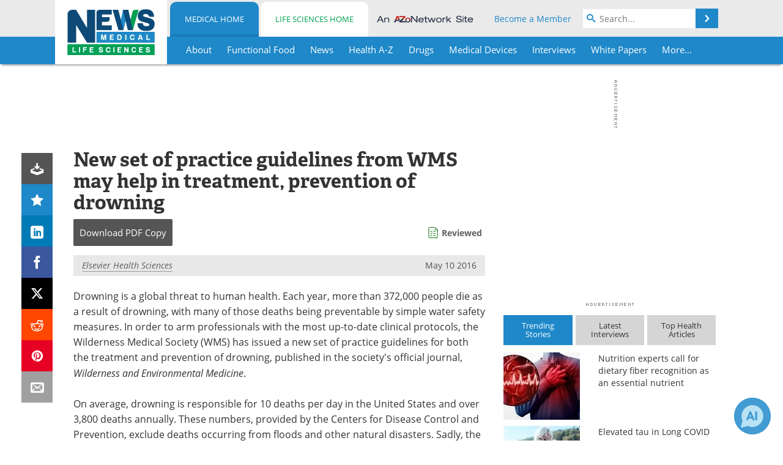

--- FILE ---
content_type: text/html; charset=utf-8
request_url: https://www.news-medical.net/news/20160510/New-set-of-practice-guidelines-from-WMS-may-help-in-treatment-prevention-of-drowning.aspx
body_size: 48149
content:


<!DOCTYPE html>
<html lang="en" itemscope itemtype="http://schema.org/NewsArticle">
<head>
<link rel="preconnect" href="https://use.typekit.net" />
<link rel="preconnect" href="https://p.typekit.net" />
<link rel="preconnect" href="https://cdn-ukwest.onetrust.com" />
<link rel="preconnect" href="https://securepubads.g.doubleclick.net" />
<link rel="preconnect" href="https://pagead2.googlesyndication.com" />
<link rel="preconnect" href="https://www.googletagmanager.com" />
<link rel="preconnect" href="https://js.trendmd.com" /><meta charset="utf-8" /><meta http-equiv="X-UA-Compatible" content="IE=edge" /><meta name="viewport" content="width=device-width, initial-scale=1, minimum-scale=1" /><title>
	New set of practice guidelines from WMS may help in treatment, prevention of drowning
</title>
<link rel="canonical" href="https://www.news-medical.net/news/20160510/New-set-of-practice-guidelines-from-WMS-may-help-in-treatment-prevention-of-drowning.aspx" />
<link itemprop="mainEntityOfPage" href="https://www.news-medical.net/news/20160510/New-set-of-practice-guidelines-from-WMS-may-help-in-treatment-prevention-of-drowning.aspx" />
<meta itemprop="description" content="Drowning is a global threat to human health. Each year, more than 372,000 people die as a result of drowning, with many of those deaths being preventable by simple water safety measures. In order to arm professionals with the most up-to-date clinical protocols, the Wilderness Medical Society has issued a new set of practice guidelines for both the treatment and prevention of drowning, published in the society&#39;s official journal, Wilderness and Environmental Medicine." />
<meta itemprop="datePublished" content="2016-05-10T01:16:00-04:00" />
<meta itemprop="dateModified" content="2019-06-19T07:54:00-04:00" />
<meta name="twitter:card" content="summary_large_image" />
<meta name="twitter:site" content="@NewsMedical" />
<meta name="twitter:title" content="New set of practice guidelines from WMS may help in treatment, prevention of drowning" />
<meta name="twitter:description" content="Drowning is a global threat to human health. Each year, more than 372,000 people die as a result of drowning, with many of those deaths being preventable by simple water safety measures. In order to arm professionals with the most up-to-date clinical protocols, the Wilderness Medical Society has issued a new set of practice guidelines for both the treatment and prevention of drowning, published in the society&#39;s official journal, Wilderness and Environmental Medicine." />
<meta name="twitter:image:src" content="https://www.news-medical.net/image-handler/picture/2014/7/Respiratory-620x480.jpg" />
<meta property="og:title" content="New set of practice guidelines from WMS may help in treatment, prevention of drowning" />
<meta property="og:type" content="article" />
<meta property="og:image" content="https://www.news-medical.net/image-handler/picture/2014/7/Respiratory-620x480.jpg" />
<meta property="og:url" content="https://www.news-medical.net/news/20160510/New-set-of-practice-guidelines-from-WMS-may-help-in-treatment-prevention-of-drowning.aspx" />
<meta property="og:description" content="Drowning is a global threat to human health. Each year, more than 372,000 people die as a result of drowning, with many of those deaths being preventable by simple water safety measures. In order to arm professionals with the most up-to-date clinical protocols, the Wilderness Medical Society has issued a new set of practice guidelines for both the treatment and prevention of drowning, published in the society&#39;s official journal, Wilderness and Environmental Medicine." />
<meta property="og:site_name" content="News-Medical" />
<meta property="article:published_time" content="2016-05-10T01:16:00-04:00" />
<meta property="article:modified_time" content="2019-06-19T07:54:00-04:00" />
<meta property="article:section" content="Medical News" />
<meta property="article:tag" content="Drowning" />
<meta property="fb:app_id" content="191532917554431" />
<meta itemprop="isAccessibleForFree" content="false" />
<meta name="referrer" content="unsafe-url" /><meta name="robots" content="max-snippet:-1, max-image-preview:large, max-video-preview:-1" />
    <script type="text/javascript">
        window.g_siteSection = 'medical';
        window.g_hasSiteSections = true;
        window.g_cmpKind = 2;
        window.g_isIabTcfInUse = false;
        window.g_isIabGppInUse = false;
        window.bStrictCookies = undefined;
        window.g_cookiePolicyStatus = undefined;
        window.g_noAdSense = false;
        window.g_havePublishable = true;
        window.g_enableAnalytics = true;
        window.bRecordClientView = true;
        window.g_fetchPromotedItem = true;
        window.g_contentEmbedPromotedItemEligible = true;
        window.g_analyticsContentType = 'Medical e-News Item';
        window.g_endemicId = '7947';
        window.g_tapNativeId = '111755';
        window.g_pageLoadStartOn = new Date();
        window._azoStartScripts = [];
        window.$ = function(fn) {
            if (typeof fn === 'function') { _azoStartScripts.push(fn); }
        };


    </script>

    <link rel="icon" href="/favicon-16x16.png" type="image/png" sizes="16x16" /><link rel="icon" href="/favicon-32x32.png" type="image/png" sizes="32x32" /><link rel="icon" href="/favicon-96x96.png" type="image/png" sizes="96x96" /><link type="application/rss+xml" rel="alternate" title="New set of practice guidelines from WMS may help in treatment, prevention of drowning (RSS)" href="/news/feed/20160510/New-set-of-practice-guidelines-from-WMS-may-help-in-treatment-prevention-of-drowning.aspx?format=ATOM" /><link type="application/rss+xml" rel="alternate" title="New set of practice guidelines from WMS may help in treatment, prevention of drowning (ATOM)" href="/news/feed/20160510/New-set-of-practice-guidelines-from-WMS-may-help-in-treatment-prevention-of-drowning.aspx?format=ATOM" /><link rel="start" title="The Medical News" href="/" /><link type="application/rss+xml" rel="alternate" title="The Medical News (RSS)" href="https://www.news-medical.net/syndication.axd?format=rss" /><link type="application/atom+xml" rel="alternate" title="The Medical News (ATOM)" href="https://www.news-medical.net/syndication.axd?format=atom" /><meta http-equiv="content-type" content="text/html; charset=utf-8" />
<script>
  window.googleAnalyticsConfig = {
    'gaCode': 'G-ZD4LNWPK1L',
    'cookieDomain': 'news-medical.net'
  };
</script>

<script>
  window.zohoPageSenseConfig = {
    'id': '6f0275cb21084d91a66683b3f95c00ea'
  };
</script>
<meta name="msvalidate.01" content="F19F0E4C53AF972CB554F2D6E02D6A95" />
<meta name="google-site-verification" content="O9YdVHPdPV4LcXLbPolbgWNCkqMfLIvjbuO_NGer4hk" />
<meta name="y_key" content="3022e9ac41851d3d" />

<link type="text/css" rel="stylesheet" href="https://www.news-medical.net/bundles/css/desktop/base?v=8WGNltceva1LY80FWywPfGTS67ogBu3xmsd2cZ44fIc1" />
<link rel="stylesheet" href="https://use.typekit.net/iio3fgy.css" media="print" onload="this.media='all'; this.onload=null;">

    <script type="text/javascript">
        //<![CDATA[
        window.sSiteRoot = '/';
        window.isMobileWebsite = false;
        window.isMobileProSupplier = false;
        var g_azopgtg = ['5f4a4c','6a485e5f4e0b794e585b42594a5f4459520b6f42585f594e58580b7852454f5944464e','6a474844434447','694744444f','694744444f0b6c4a58','694744444f0b7b594e58585e594e','69594a4245','684e594e49594a470b63525b4453424a','684342474f594e45','684342464e5942480b6a455f424c4e450b794e484e5b5f4459','6844474f','68445944454a59520b6a595f4e59520b6f42584e4a584e','68445e4c43','6f4e4d4249594247474a5f4459','6f59445c4542454c','6e4f5e484a5f424445','6e474e485f594447525f4e','6e464e594c4e4548520b664e4f424842454e','6e454f445b474a584642480b594e5f42485e475e460b6e79','434e4a5f','634e4246474248430b664a454e5e5d4e59','63525b445f4e4558424445','63525b445f434e5946424a','63525b44534e46424a','63525b4453424a','675e454c58','664e4f424842454e','6644595f4a47425f52','654e5e594442464a4c42454c','6453524c4e45','794e584e4a594843','794e585b42594a5f445952','784e42515e594e','785c42464642454c','7852454f5944464e'];
        //]]>
    </script>

    
    <script type="text/javascript">

        window.dataLayer = window.dataLayer || [];
        function gtag() { dataLayer.push(arguments); }

        
        
            gtag('consent', 'default', {
                'ad_storage': 'denied',
                'analytics_storage': 'denied',
                'functionality_storage': 'denied',
                'personalization_storage': 'denied',
                'security_storage': 'granted',
                'ad_user_data': 'denied',
                'ad_personalization': 'denied'
            });
        

        function initAnalytics() {

            var config = window.googleAnalyticsConfig;
            if (config) {

                var gtagConfig = {
                    'anonymize_ip': true,
                    'cookie_domain': config.cookieDomain
                };

                if (window.g_analyticsContentType) {
                    gtagConfig['content_group'] = window.g_analyticsContentType;
                }

                

                var a = document.createElement('script');
                a.type = 'text/javascript';
                a.async = true;
                a.src = 'https://www.googletagmanager.com/gtag/js?id=' + config.gaCode;
                var s = document.getElementsByTagName('script')[0];
                s.parentNode.insertBefore(a, s);

                window.dataLayer = window.dataLayer || [];
                window.gtag = function () { dataLayer.push(arguments); };

                window.gtag('js', new Date());
                window.gtag('config', config.gaCode, gtagConfig);
            }

        }

        
            function initPlausible() {

                
                if (!window.googleAnalyticsConfig) {
                    return;
                }

                var plausibleDomain = 'news-medical.net';

                window.plausible = window.plausible || function () {(window.plausible.q = window.plausible.q || []).push(arguments)};

                var a = document.createElement('script');
                a.type = 'text/javascript';
                a.defer = true;
                a.setAttribute('data-domain', plausibleDomain);
                
                a.src = 'https://plausible.io/js/script.manual.js';
                var s = document.getElementsByTagName('script')[0];
                s.parentNode.insertBefore(a, s);

                $(function () {
                    Azom.recordPlausiblePageview();
                });
            }
        

    </script>

    
    

<script type="text/javascript">
    //<![CDATA[
    window.g_bSuppressSideSponsor = true;
    window.g_Have160Tower = false;
    window.g_Have300Tower = false;
    window.iScreenWidth = 0; // 0 = normal, 1 = wider, 2 = widest
    window.g_windowWidth = 0;
    window.g_towerPromoSpotRightPos = 0;
    
    g_windowWidth =
            window.innerWidth ||
            (!document.documentElement ? 0 : document.documentElement.clientWidth) ||
            (!document.body ? 0 : document.body.clientWidth) ||
            (!document.body ? 0 : document.body.offsetWidth);
    //var screenWidthCss = "";
    if (!g_bSuppressSideSponsor) {
        
        if (g_Have300Tower && g_windowWidth >= 1450) {
            iScreenWidth = 2; //screenWidthCss = "widest-screen-for-right-block";
            g_towerPromoSpotRightPos = ((g_windowWidth - 1100) / 2) - 300 - 20;
        } else if (g_Have160Tower && g_windowWidth >= 1310) {
            iScreenWidth = 1; //screenWidthCss = "wide-screen-for-right-block";
            g_towerPromoSpotRightPos = ((g_windowWidth - 1100) / 2) - 160 - 20;
        }
    }

    window.g_haveDesktopLeaderboardWidth = window.matchMedia("(min-width: 750px)").matches;
    window.g_haveSidebarWidth = window.matchMedia("(min-width: 992px)").matches;

    
    window.g_canShowAdSense = window.g_noAdSense === false && (g_haveSidebarWidth || window.g_havePublishable);
    

    
    window.g_displayableSlots = {
        desktopLeaderboard: g_haveDesktopLeaderboardWidth,
        desktopSquares: g_haveSidebarWidth,
        mobileTopLeaderboard: !g_haveDesktopLeaderboardWidth,
        mobileBottomLeaderboard: !g_haveDesktopLeaderboardWidth,
        mobileMiddleMrec: !g_haveSidebarWidth,
        mobileBottomMrec: !g_haveSidebarWidth,
        csi590x80: g_haveDesktopLeaderboardWidth,
        csi300x370: g_haveSidebarWidth
    };


    //]]>
</script>


<script type="application/ld+json">
{
  "@context": "http://schema.org",
  "@type": "Organization",
  "name": "News-Medical",
  "url": "https://www.news-medical.net/",
  "logo": "https://www.news-medical.net/themes/Standard/images/full_site_logo.png",
  "sameAs": [
     "https://www.facebook.com/NewsMedical",
     "https://twitter.com/NewsMedical"
  ]
}
</script>

<script type="application/ld+json">
{
  "@context": "http://schema.org",
  "@type": "WebSite",
  "name": "News-Medical",
  "url": "https://www.news-medical.net/",
  "potentialAction": {
     "@type": "SearchAction",
     "target": "https://www.news-medical.net/medical/search?q={search_term_string}",
     "query-input": "required name=search_term_string"
  }
}
</script>
<meta name="description" content="Drowning is a global threat to human health. Each year, more than 372,000 people die as a result of drowning, with many of those deaths being preventable by simple water safety measures. In order to arm professionals with the most up-to-date clinical protocols, the Wilderness Medical Society has issued a new set of practice guidelines for both the treatment and prevention of drowning, published in the society&#39;s official journal, Wilderness and Environmental Medicine." /><meta name="keywords" content="Drowning, Blood, Children, Cold, Cough, Education, Hypothermia, Hypoxemia, Medicine, Oxygen, Research, Respiratory, Swimming, Syndrome" /></head>

<body class="site-body sharebox-pending-init site-section-medical active-menu-medical promo-item-pending with-tmdrw">

    


    <script type="text/javascript">

        
        var googletag = googletag || {};
        googletag.cmd = googletag.cmd || [];

        window.g_areSiteAdsInitialized = false;
        window.g_displayAdsToRender = [];

        function pushDisplayAd(fn) {
            if (window.g_areSiteAdsInitialized) {
                googletag.cmd.push(fn);
            } else {
                window.g_displayAdsToRender.push(fn);
            }
        }

    </script>

    

        <script type="text/javascript">
            window.g_ear = true;
        </script>
        
            <script async="async" src="https://securepubads.g.doubleclick.net/tag/js/gpt.js"></script>
            
                <script async="async" src="/js/prebid10.8.0.js"></script>
                <script type="text/javascript">
                    window.g_enablePrebid = true;
                    window.g_enableLasso = true;
                    window.g_enableDoceree = true;
                    window.g_enablePulsePoint = true;
                    window.g_enableTheTradeDesk = true;
                </script>
                
                    
                    
                    <script type="text/javascript">
                        window.g_docereeScriptFetchStartAt = window.performance.now();

                        try {
                            fetch('https://servedbydoceree.doceree.com/resources/p/doc_ad/23/280/dc.js', { priority: 'low' })
                                .then(response => response.text())
                                .then(script => {
                                    window.g_docereeScriptContents = script;
                                    window.g_docereeScriptFetchCompletedAt = window.performance.now();
                                    $(function () {
                                        Azom.processDocereeScript();
                                    });
                                })
                                .catch(function (error) {
                                    
                                    window.g_docereeScriptFetchErrorDetails = error;
                                    window.g_docereeScriptFetchErrorAt = window.performance.now();
                                    
                                    $(function () {
                                        Azom.processDocereeScript();
                                    });
                                });
                        } catch (error) {
                            window.g_docereeScriptFetchErrorDetails = error;
                            window.g_docereeScriptFetchErrorAt = window.performance.now();
                            
                            $(function () {
                                Azom.processDocereeScript();
                            });
                        }
                    </script>
                
            <script type="text/javascript">
                

                
                var g_dfpSlots = [];

                
                    if (g_displayableSlots.desktopLeaderboard) {
                        g_dfpSlots.push({ps: [728, 90], szs: [728, 90], aduid: '/1005779/News-Medical728x90Top', noasaduid: '/1005779/News-Medical728x90Top_NoAS', eid: 'div-gpt-top-leaderboard', sced: false, refresh: true });
                    }
                
                    
                    if (g_displayableSlots.desktopSquares) {
                        g_dfpSlots.push({ps: [300, 250], szs: [[300, 600], [160, 600], [300, 250]], aduid: '/1005779/NewsMedicalSquares', noasaduid: '/1005779/NewsMedicalSquares_NoAS', eid: 'div-gpt-mrec', sced: false, refresh: true });
                    }
                
                    if (g_displayableSlots.mobileTopLeaderboard) {
                        
                        var g_adTop320Available = g_windowWidth >= 320;
                        var g_adTopSizes = g_adTop320Available ? ([[320, 50], [300, 50]]) : ([300, 50]);
                        
                        if (!g_adTop320Available) {
                            $(function() {
                                $('#div-gpt-mobile-top-leaderboard').closest('.mobile-promo-wrap').removeClass("mobile-promo-leaderboard-320").addClass("mobile-promo-leaderboard-300");
                            });
                        }
                        g_dfpSlots.push({ps: (g_adTop320Available ? [320, 50] : [300, 50]), szs: g_adTopSizes, aduid: '/1005779/Mobile320x50Top', noasaduid: '/1005779/Mobile320x50Top_NoAS', eid: 'div-gpt-mobile-top-leaderboard', sced: false, refresh: true });
                    }
                
                    if (g_displayableSlots.mobileMiddleMrec) {
                        g_dfpSlots.push({ps: [300, 250], szs: [300, 250], aduid: '/1005779/MobileMREC3MID', noasaduid: '/1005779/MobileMREC3MID_NoAS', eid: 'div-gpt-mobile-middle-mrec', sced: true });
                    }
                
                    if (g_displayableSlots.mobileBottomLeaderboard) {
                        
                        var g_adBottom320Available = g_windowWidth >= 320;
                        var g_adBottomSizes = g_adBottom320Available ? ([[320, 50], [300, 50]]) : ([300, 50]);
                        
                        if (!g_adBottom320Available) {
                            $(function() {
                                $('#div-gpt-mobile-bottom-leaderboard').closest('.mobile-promo-wrap').removeClass("mobile-promo-leaderboard-320").addClass("mobile-promo-leaderboard-300");
                            });
                        }
                        g_dfpSlots.push({ps: (g_adBottom320Available ? [320, 50] : [300, 50]), szs: g_adBottomSizes, aduid: '/1005779/Mobile320x50Bottom', noasaduid: '/1005779/Mobile320x50Bottom_NoAS', eid: 'div-gpt-mobile-bottom-leaderboard', sced: true, refresh: true });
                    }
                

            </script>
        

        <script type='text/javascript'>
        //<![CDATA[
            window._requestedAdSlots = [];
            window._receivedAdSlots = [];
            window._renderedAdSlots = [];

            var g_dfpTargeting = [
                { k: "site", v: "nm" },
        { k: "excldcmpgn", v: ["2924","2925","2926","2927","2928","2929","2930","2931","2932","2933","2934","2935"] }
            ];

            function initSiteAds() {
                

                
                

                
                if (!window.g_canShowAdSense) {
                    for (var s = 0; s < g_dfpSlots.length; s++) {
                        var slot = g_dfpSlots[s];
                        if (slot.noasaduid && slot.aduid !== slot.noasaduid) {
                            slot.aduid = slot.noasaduid;
                            
                        }
                    }
                }

                
                    if (window.g_enablePrebid) {
                        Azom.preInitPrebid();
                    }
                

                
                g_dfpTargeting.push({ k: "hostname", v: window.location.hostname });

                if (!window.g_isTargetingEnabled) {
                    g_dfpTargeting.push({ k: "npa", v: "yes" });
                }

                
                googletag.cmd.push(function () {

                    for (var s = 0; s < g_dfpSlots.length; s++) {
                        var slot = g_dfpSlots[s];
                    
                        if (slot.oop) {
                            slot.slotObj = googletag.defineOutOfPageSlot(slot.aduid, slot.eid).addService(googletag.pubads());
                        } else {
                            slot.slotObj = googletag.defineSlot(slot.aduid, slot.szs, slot.eid).addService(googletag.pubads());
                            if (slot.sced) {
                                slot.slotObj.setCollapseEmptyDiv(true);
                            }
                        }
                    }


                    if (g_dfpTargeting.length) {
                        for (var t = 0; t < g_dfpTargeting.length; t++) {
                            googletag.pubads().setTargeting(g_dfpTargeting[t].k, g_dfpTargeting[t].v);
                        }
                    }

                    
                    
                        (function(){for(var d=function(a){for(var b="",c=0;c<a.length /2;c++)b+=String.fromCharCode(parseInt(a.substr(2*c,2),16)^43);return b},a=[],b=0;b<g_azopgtg.length;b++)a.push(d(g_azopgtg[b]));googletag.pubads().setTargeting(a[0],a.splice(1))})();
                    
                    
                    if (!window.g_isIabTcfInUse && !g_isIabGppInUse && !window.g_isTargetingEnabled) {
                        
                        googletag.pubads().setPrivacySettings({
                            'restrictDataProcessing': true,
                            'nonPersonalizedAds': true
                        });
                    }
                    
                    googletag.pubads().addEventListener('slotRequested', function (e) { if (typeof Azom === 'undefined') { _requestedAdSlots.push(e); } else { Azom.onAdSlotRequested(e); } });
                    googletag.pubads().addEventListener('slotResponseReceived', function (e) { if (typeof Azom === 'undefined') { _receivedAdSlots.push(e); } else { Azom.onAdSlotResponseReceived(e); } });
                    googletag.pubads().addEventListener('slotRenderEnded', function (e) { if (typeof Azom === 'undefined') { _renderedAdSlots.push(e); } else { Azom.onAdSlotRendered(e); } });

                    

                    
                    googletag.pubads().enableLazyLoad({
                    
                        fetchMarginPercent: -1,
                    
                        renderMarginPercent: 100,
                    
                        mobileScaling: window.g_ear ? 1.5 : 1.1  
                    });

                    
                    if (googletag.pubads().getSlots().length < 1) {
                        Azom.onNoAdSlotsForPage();
                    } else if (window.g_haveSidebarWidth) {
                        Azom.onDesktopOnlyAdSlots();
                    }

                    
                    
                        googletag.pubads().enableSingleRequest();
                    
                    googletag.enableServices();

                });

                ////////////////

                if (typeof g_displayAdsToRender !== 'undefined' && g_displayAdsToRender.length) {

                    
                    while (g_displayAdsToRender.length) {

                        

                        
                        var item = g_displayAdsToRender.shift();

                        googletag.cmd.push(item);

                        
                        item = null;
                    }
                }

                ////////////////

                window.g_areSiteAdsInitialized = true;

                
                    if (window.g_enablePrebid) {
                        Azom.prebidInitReady = true;
                        Azom.initPrebid();
                    }
                

            }

        //]]>
        </script>
    

    <script type="text/javascript">

        window.g_azoReadCookie = function (name) {
            var nameEQ = name + "=";
            var ca = document.cookie.split(';');
            for (var i = 0; i < ca.length; i++) {
                var c = ca[i];
                while (c.charAt(0) == ' ') c = c.substring(1, c.length);
                if (c.indexOf(nameEQ) == 0) return c.substring(nameEQ.length, c.length);
            }
            return null;
        };

        

            window.g_isAimLoaded = false;
            
            window.g_loadAim = function() {
                if (window.g_isAimLoaded) {
                    return;
                }

                window.g_aimAddedAt = window.performance.now();
                window.g_pendingAimResponse = true;
                window.g_isAimLoaded = true;

                window.aimDataLayer = window.aimDataLayer || [];
                window.aimTag = function() { aimDataLayer.push(arguments); };

                (function() {
                    var elem = document.createElement('script');
                    elem.src = 'https://aim-tag.hcn.health/js/client.js?dl=aimDataLayer';
                    elem.async = true;
                    elem.type = "text/javascript";
                    elem.onerror = function() {
                        $(function() {
                            Azom.processAimSignal({ message: "script load error" }, null);
                        });
                    };
                    var scpt = document.getElementsByTagName('script')[0];
                    scpt.parentNode.insertBefore(elem, scpt);
                })();

                var AIM_KEY = '3425edeb-ef06-4978-b057-aa54ce372603';

                aimTag(AIM_KEY, 'session', function(session) {
                    window.aim_session_id = session.id;
                });
                aimTag(AIM_KEY, 'pageview');
                aimTag(AIM_KEY, 'signal', function(err, success) {
                    $(function() {
                        Azom.processAimSignal(err, success);
                    });
                });
            };

            
            (function() {
                var haveGroups = false;
                var canLoadAim = false;
                var consentCookie = g_azoReadCookie('OptanonConsent');
                if (consentCookie) {
                    var consentGroups = consentCookie.split('&').find(function(i) { return i.startsWith('groups='); });
                    haveGroups = !!consentGroups;
                    if (haveGroups) {
                        consentGroups = decodeURIComponent(consentGroups);
                        canLoadAim = consentGroups.includes('C0004:1');
                    }
                }

                
                if (!canLoadAim && !haveGroups) {
                    var visitorCountry = g_azoReadCookie('azocountry');
                    canLoadAim = visitorCountry && visitorCountry === 'US';
                }

                

                if (canLoadAim) {
                    g_loadAim();
                }
            })();

        

        
            function updateGoogleConsentModeUserPreferences() {

                var cp = typeof BlogEngine === 'object' ? BlogEngine.getVisitorCookieAndPrivacyPreferences() : null;

                var performance = (cp ? cp.performance : window.g_isPerformanceEnabled) ? true : false;
                var functional = (cp ? cp.functional : window.g_isFunctionalEnabled) ? true : false;
                var targeting = (cp ? cp.targeting : window.g_isTargetingEnabled) ? true : false;

                

                gtag('consent', 'update', {
                    'ad_storage': targeting ? 'granted' : 'denied',
                    'analytics_storage': performance ? 'granted' : 'denied',
                    'functionality_storage': functional ? 'granted' : 'denied',
                    'personalization_storage': targeting ? 'granted' : 'denied',
                    'security_storage': 'granted',
                    'ad_user_data': targeting ? 'granted' : 'denied',
                    'ad_personalization': targeting ? 'granted' : 'denied'
                });
            }
        

        function canRunPerformanceAnalytics() {
            
            if ((window.g_enableAnalytics && !g_azoReadCookie('isstffvstr')) || g_azoReadCookie('analytics-on')) {
                return true;
            } else {
                return false;
            }
        }

        if (canRunPerformanceAnalytics() && typeof initPlausible === 'function') {
            initPlausible();
        }

        
        window.g_hasActionsOnConsentsAvailableRun = false;

        function actionsOnConsentsAvailable() {

            if (window.g_hasActionsOnConsentsAvailableRun) {
                return;
            }

            window.g_hasActionsOnConsentsAvailableRun = true;

            var cp = '';

            if (window.g_cmpKind === 2) { 

                cp =
                    (OnetrustActiveGroups.includes('C0002') ? '1' : '0') +  
                    (OnetrustActiveGroups.includes('C0003') ? '1' : '0') +  
                    (OnetrustActiveGroups.includes('C0004') ? '1' : '0');   

            } else {
                cp = g_azoReadCookie('cookiepolicy');
            }

            if (cp && cp.length !== 3) {
                cp = null;
            }

            
            var isCookieBarShown = cp ? false : !!g_azoReadCookie('cookiebarshown');

            var currentCookieNoticeBarStatus = 0;

            function configureCookieNoticeBar() {

                
                if (window.g_cmpKind !== 1) {
                    return;
                }

                
                if (cp) {
                    return;
                }

                var showFullBar = typeof bStrictCookies === 'boolean' && bStrictCookies;
                var newCookieNoticeBarStatus = showFullBar ? 2 : 1;

                

                if (currentCookieNoticeBarStatus === newCookieNoticeBarStatus) {
                    
                    return;
                }

                
                try {
                    var root = document.getElementsByTagName('html')[0];
                    
                    if (root && root.classList) {

                        root.classList.toggle('show-cookie-bar', true);
                        root.classList.toggle('show-cookie-bar-standard', !showFullBar);
                        root.classList.toggle('show-cookie-bar-full', showFullBar);

                        currentCookieNoticeBarStatus = newCookieNoticeBarStatus;
                    }
                } catch (e) {
                    
                }
            }

            var areCookieCategoriesSet = false;

            function evaluateCookiePolicyStatus() {

                if (areCookieCategoriesSet) {
                    return;
                }

                var canSetCookieCategories = false;

                if (window.g_cmpKind !== 1) { 
                    canSetCookieCategories = true;
                } else {

                    
                    canSetCookieCategories =
                        g_cookiePolicyStatus === 1 ||
                        g_cookiePolicyStatus === 2 ||
                        (g_cookiePolicyStatus === 3 && typeof bStrictCookies === 'boolean');

                }

                if (canSetCookieCategories) {

                    if (window.g_cmpKind !== 1) { 
                        window.g_isTargetingEnabled = cp[2] === '1';
                        window.g_isPerformanceEnabled = cp[0] === '1';
                        window.g_isFunctionalEnabled = cp[1] === '1';
                    } else {

                        
                        window.g_isTargetingEnabled =
                            (cp && cp[2] === '1') ||
                            (!bStrictCookies && !cp && isCookieBarShown);

                        window.g_isPerformanceEnabled =
                            (cp && cp[0] === '1') ||
                            (!bStrictCookies && !cp && isCookieBarShown);

                        window.g_isFunctionalEnabled =
                            (cp && cp[1] === '1') ||
                            (!bStrictCookies && !cp && isCookieBarShown);

                    }

                    areCookieCategoriesSet = true;

                    

                    
                        updateGoogleConsentModeUserPreferences();
                    

                    

                    
                    if (canRunPerformanceAnalytics()) {
                        initAnalytics();
                    }

                    
                    if (typeof initSiteAds === 'function') {
                        initSiteAds();
                    }

                    $(function() {

                        
                        BlogEngine.incrementTopicUpdateNotificationPageCounter();
                        
                        BlogEngine.loadConsentDependentScripts();

                        
                        if (bRecordClientView && typeof contentViewData !== 'undefined') {
                            
                            Azom.recordClientView();
                        } else {
                            
                        }

                        
                        Azom.loadAdSenseAds();

                        
                            window.g_trendMdJournalId = '87497';
                            Azom.loadTrendMd();
                        

                        
                        Azom.checkInboundDetails();
                    });
                }
            }

            function evaluateGeoLocation(location) {

                

                var country = '';
                var region = '';

                if (window.g_cmpKind === 2) {
                    var otLocationData = OneTrust.getGeolocationData();
                    country = !otLocationData ? '' : (otLocationData.country || '').toString().toUpperCase();
                    region = !otLocationData ? '' : (otLocationData.state || '').toString().toUpperCase();
                } else if (location) {
                    country = (location.country || '').toString().toUpperCase();
                    region = (location.region || '').toString().toUpperCase();
                } else {
                    country = (g_azoReadCookie('azocountry') || '').toString();
                }


                if (typeof country === 'string' && country.length === 2) {

                    window.g_countryCode = country.toUpperCase();
                    window.g_regionCode = region.toUpperCase();

                    
                    if (window.g_countryCode === 'GB' && window.g_canShowAdSense) {
                        window.g_canShowAdSense = false;
                    }

                    window.bStrictCookies = window.g_countryCode === 'DE';

                    

                    if (window.g_cmpKind === 1) { 

                        $(function () {
                            Azom.createCookie("azocountry", country, 0);
                            BlogEngine.initCookieNoticeBar();
                        });

                    }

                }

                
                configureCookieNoticeBar();

                
                evaluateCookiePolicyStatus();

            }

            function onGetCountryProblem() {
                

                
                window.bStrictCookies = true;

                evaluateCookiePolicyStatus();
            }

            function lookupCountryIfNeeded() {

                if (window.g_cmpKind !== 1) { 
                    return;
                }

                if (window.g_countryCode) {
                    
                }
                if (!window.g_countryCode) {
                    
                    if (typeof fetch === 'undefined') {
                        
                        onGetCountryProblem();
                    } else {
                        fetch('/cdn-cgi/trace')
                            .then(function (resp) { return resp.text(); })
                            .then(function (data) {
                                var foundCountry = false;
                                if (!data || typeof data !== 'string') {
                                    
                                } else {
                                    var match = data.match(/\bloc=([a-z]{2})/i);
                                    if (!match || !match.length || match.length < 2) {
                                        
                                    } else {
                                        foundCountry = true;
                                        evaluateGeoLocation({ country: match[1], region: null });
                                        
                                    }
                                }

                                if (!foundCountry) {
                                    onGetCountryProblem();
                                }
                            })
                            .catch(function (error) {
                                
                                onGetCountryProblem();
                            });
                    }
                }
            }

            /////////////////

            

            if (window.g_cmpKind === 1) {

                if (cp) {
                    window.g_cookiePolicyStatus = 1;
                } else if (!isCookieBarShown) {
                    window.g_cookiePolicyStatus = 2;
                } else {
                    window.g_cookiePolicyStatus = 3;
                }

                
            }

            evaluateGeoLocation(null);

            lookupCountryIfNeeded();

        } 

    </script>

    

        <script>
            
        </script>

        <script>
            
        </script>

        
        <script src="https://cdn-ukwest.onetrust.com/scripttemplates/otSDKStub.js" async type="text/javascript" charset="UTF-8" data-domain-script="f362e18d-20d8-4df3-ba3d-631ebffb71e2" ></script>
        <script type="text/javascript">
            window.g_isOneTrustAvailable = false;
            window.g_areInitialOneTrustConsentsAvailable = false;
            window.g_oneTrustRequireBannerInteraction = false;
            function OptanonWrapper() {
                if (!window.g_isOneTrustAvailable) {
                    window.g_isOneTrustAvailable = true;

                    if (typeof window.__tcfapi === 'function') {
                        window.g_isIabTcfInUse = true;
                        
                    }

                    if (typeof window.__gpp === 'function') {
                        window.g_isIabGppInUse = true;
                    }

                    
                }
                

                if (window.g_areInitialOneTrustConsentsAvailable) {
                    $(function () {
                        BlogEngine.onOneTrustConsentsUpdated();
                    });
                } else {

                    $(function () {
                        var isBoxClosed = !!Azom.readCookie('OptanonAlertBoxClosed');
                        if (!window.g_areInitialOneTrustConsentsAvailable) {

                            
                            var isBannerOverlayVisible = $('.ot-fade-in').is(':visible');
                            var areConsentsAvailableForProcessing = !isBannerOverlayVisible || isBoxClosed;
                            if (!areConsentsAvailableForProcessing) {
                                window.g_oneTrustRequireBannerInteraction = true;
                            } else {
                                window.g_areInitialOneTrustConsentsAvailable = true;
                                
                                window.setTimeout(actionsOnConsentsAvailable, 1);
                            }
                        }
                    });

                }
            }
        </script>
        

    

    

    



    

    <div id="body-wrap">

        <div id="wide-screen-container">

            <div class="page-wrap">


                <div class="container main-content-left">
                    <form method="post" action="/news/20160510/New-set-of-practice-guidelines-from-WMS-may-help-in-treatment-prevention-of-drowning.aspx" id="aspnetForm">
<div class="aspNetHidden">
<input type="hidden" name="__VIEWSTATE" id="__VIEWSTATE" value="kL9k7nKulVVXB3JrubvIwnz1S7fuh/[base64]/HOssKrXUSZUVDccTP0ddlPqgohr2zCvnTMQ4ynTrC5dp7+BzpEhrfm/k3NVAPaGv2a9CkfQcRhm2m8Wqde8QIpoSZAyIsq7TWkt63GWQ5UYI+Nr3FYaZmVQibwHuts5WAJ2fYk+7zLEx+RFLj6F3oC9IKwPett61xe9eF6X4kwVRKRf1tRJB4jzZb3P6wQ38eP6Qm2DZmiyPV/6sM4XQD2I2r9FMtg2C5yIQmHt5PjmhaMHdxRSkVRB9SxVDRU1sFRKvBi3yY0a88Eo0oZbgXDYfffsQCrqnQIyZgJq2cycunNldTObe1zRz3SINL3jog2b3dB43uLr2mTNhbUtUzCLlveU4bh1GJ+4/kYgZg/IMApcJjvh39WwE0XIm+ys+YES6AdcZFXrpdS0h4+RFyKVZV+7Z/2gp0k/3YtaCLh6lYdQC9PZzdSOb4dc7l4Lxm8R1iENP0GtzoZT9S6pyX/JevCR+ySXVHotsRzOHCURzXneuHT6pc8r8jdLMJIqeuk66FMFk9DhJTWqnNC+4OrXihbJN3XYPGUwPpPaezqOTMEPteAp3Rd0kd+RDj3HuDlpUT3RGCof9cF2AHwRiQ1bVs3uaZpqrzw/Ur5dntCYysqEkvcq6wgJ/FVOzaWO3vm1wCYFBKW5XRKejcPYK52zSmBi4lojfxmEEh5d3MV1CJsgtKzdgXdeCLHcmZ7gujx0tb/+fGR6CtIemUUIJgt5Ray6xf7MLbQFhjDJ7M8V6T5KgpEeg1VOrHm79zMBEpKVwv1iGtxjKgTQsfGDuZZ8K7MENEZ/NY30+UT8+a269W1NPkh8+r5k64RGRcdYKeSzfyU33J6UDr3DgIwXf8hpkau+v2/Nbu5LDDtSmR/Zo1ZfxIq0BgUfXXi00KHyzbyMlROhNtw7uWbbA10UzecRxwinhN/4IMAoctqP+xYbo+R/zONBuu2cR96+pnVYTEVpNcmBewcR5wz7ifphcYNQvHgZT8KyxThriGrHB9dAr1Rasezlnvgy2BP+VowaKvtNnr6zFmcxNySVscCekPUGj4R9GseT79kyt2EFJ5KzOtirD3SK1jATa3cAFdAEeH/lQlSdBo8qL75oXWHtUHoOi+l0Re6OABz6pwy3v01AdYmHBwzzVQtwbktx26WomEg8QQvOGfiNTbf/gvuro3ojavf5BjNa2qxSedwAYJnncrYm8zy3CpJhomBpa7N7OHI704flgxDMnrKvbtdV6pkGbanOo/C+k613Ysm+l599yG59fRfWnvmD3FcCx5gBt6LMATsF+EV5XH/HyZIFI19l1Ejdu+M7Q6/sv5xAsP2302TGF13AHH9rrHiEKMg77Td5IXJa1JX3uqki5G2v4djftD4UvcMcjGLkhQnBJpWpLXPkm7EdV+DD0WIMwjE8f4HzVFrhl3lKxMxjYJ8GNZhy19EvJg6Kk3r0/Q8ywSVX9eLJnB4+gHQbfQ90PkzcUshNJSt16cswR3cY30APhdE9Z+Mu+DY5KWoMq7vW8CKJfF1XA2dBE28zKR7FT6i7R5Mxh92WsIDrwTqBvGX1KQd0DfnlcM7WF24cSAZzrfvyCtyMtiShMTmTbzsPWiEwXNT3cazld4jjnau/bquyW5aEIxdYZUJJ6lySvr54t/DQuvfRZRbMn6eQ9H9U6obiBAXhhk7bCWFjRMF4CCMdug8wkOD4Aqqt5wlN/TLPRoDhQIIjZ7LnUc3P3+BffLJN7KG4NSscFHEcyonGQyYy9BNLvkq3h9qPCjkOyyTf5lP2gRww7BmWpuGq8jXGJQ4f+ZdF4LAwZJESt10kPwJLoMDCC1oTg2cwXQlId2Rau8HkO7fYEHu/xED083JFy0Rq0LJEFhMic5q0lLsgUXe48Udq3//sz1mGQaD0nno+jaEyGoGa4vVq9g3QbI+ea4yG1SlLRvQcr6uK+t/HBTDMz88Fc1LeDSs1peG7UeTakIWfN9ZPQ6Dp2OeI0pxbvbVx44c1q5dLS6leLeEd9C2zgCKaP8olg5bysdvzUMBNbFFcfCprC1Ulwr/CSxHnJJFB1jfl0/f453S5T/wa7OHwJJg7wrKhEF3Ab6nmLCocU5Y5BqpggUIMKTyVBsnDSv+5oaWgJ5SSuDDL2JWD02cNCgOWT/z5RZD7CTZCsd91lGv1mTXZwceV70d6o51f0e1GSb7w8QjFFBLY8iClDKW2iJQ4wTxQ7yj/ypa1TRyaz87AFs1BukFahk7DIWknDTuA0M+39UyunoU95C0+7hta4MEitY7hmmONoydHqhzykbA+uqOL2XwA7AbUanDjWjraJmms1hBQd0FyqOQin4BsOv+tj2/qNB58d2Q1aa/0y/53pCzBA6MHqMtF+NFsXyp8B/fcsmVC2EAdJ80rRPwa3sOIZlNoIWldgP7L+pInq/[base64]/ltKZrgDyJ0IJMeOEkfGKfqBkML6RvdbplFiiUEAauZF23BfL6pCk4TOAwZoqjvzpL8rH/whShT+MLqmg3sMOghJLHzCKNSbx+cpbEQvLNtaSnJHKXSeGW1W2k2Ap3iZi/0Gk6P5fMbBpoI4nVUj4jHdGEHCyU21friZy3phxSskwB7Cl7Qu1eUGO8TkfUyTxHi/nLuiu6XEFUWtCmbGfbVa6ruMkoT7cQas+wSAYf759IX4xcGXp70M/WuopEUEOqR9tqbttj9Hk+dbWq5GQkH1JZLkIUCOPwrYaUtFhtExjiPgahMxsb9dVyaduQMPI0awyglSRuJS3I0OGn4Xu3xiSBMVICToqMmVo+K+4VdbVwXSzni2hTZxZqcQoeykcpIRBv70bAzLaXEDAqgNMqwNo0X1GVhDhzpFXsQr9dA/iiRpriwijnO2dWdhRF3Iu8O7EZleM764s9uSiUa2SgKwIJ3I5iTfQFAeyrFyCmB5aX7Dq+/WTenK32SSDCA8LM30cARJRmVigPRwI9VrU/wMDOCgwNgds3AK7o8hMuecVw8iQeH+fUbnQQTo3EtDM8hvZ287d/3Yf6Eim5OYaFtJ3MBgHCaSYC3vmcIRngUY2n7GuygXaqEEfj2ec+Z/WbT6OFzusAjkt/M+cWfH4ywYAW+Ahbw4QIGu23AZQ7anMJnTP0OSUj3y3cRbiZF2Xebm/jW3A4U7vQ0dbL3U3w7+dXy+LdEiEOw01Lfk4/0DC2JOwDSpPQj9gCJ6M+uoCogAqC+0mQovt/x95WCtEQ+9xGccsOyxhVwHqGbeXrD4ga/HOl6H1ql5+MRUiX3xmg/GAMKrTTAimFdV2x60xgHRZ+gRL0ot7uUeUZYjtB6CIteSbjoAXIxUW1klFXEJs50apPTbRsipCaGBUG1ekpfYjabv4CFODW7K63ifFNa7o1QfQCgem7FeY7WOSEpCdHl4QBBSXYJDQL78RG+Em+lVDqz96WJ8U6Qi2Nszc4/DPTDA/2riwq+/ze4GQ01cgUq4RKr6ZGFzzb2VDJlqdGE1Sl4LFxG4rWa9b8Yku8eNS9kc5eR7aJHnbnMehgi22nkOPEmT0qgVHUQ+5jjqbB+gBS8vjgue2tkr868uPIoN4EVllrCqg4cY5i/2M0eXg3Ok7g+NIYCFT3D2mvj6zOpSHl45YAwWMXuw/W19lEqjY2AMBkIpuK4HXLq+FgIklWSU8J2TpOWlM8s5vs3/5LvLAMuMrhmxbIwla922N00VYV5v8TrjFA5nj4s45/ZPuKR3GoJE/QeH6I4DeR/w1/9KWqsTfiyUxm1Z+ruQ4Uc53h0M8AeZCGq1fguC0CLh5YNAvQ/6zJvZFaxR9Q42Msryjq030AmBJmYyvlFnRtIQf5TEiZwo9cUCORkoKas7AnpFSTati5rQMc/0AgytHY2RFmV91jSIrvxJZFYnw6xQ2gkHButThJAjYUEyCNVFvRGEtu6hSDnERsbxWf0QOHs72ojaFKMtu2fm4xdzAv2/4QzwXbkOwySMxAPoVn4uWuEqR4JRFvC8E3MSsYgEdUDfrFrn394Fgo5BxQwiefHkz+FTnUPVz/GqxXzS/0QyF/v5AAKj/UtE5nD4fc0eyspUe8lpRXOaXF0PbgrUubqTj3E5E6fEKqVgLw8ODGB1XFOVn7742Xe4jqV0bcLrJ5M0PLD1VoJi+f8iwAk+z2Q1c7SF36NhTiJyFzFl6ZLrf0k6zKX1nzxI8BEHlDpnnyZIJ92w9t0z5TrmaA1ps3iTWbkzzrXllSp/u3SJzGJkrP4GdwhXWdsykUisbFezfWNKrweF9K8pC3b6lAeJ4NMxPweOY9ejMZhbGUsHSL1cR3cEAQzmNS9Hzu28g5bpRuJgIkWdt76cHFAQZTwKxWlZiUs62c4Z1atjHLu609oRtnyZmD3v9yR1Zxk6/YuMS7BKtMZq1aVuJEUwT/6yzuFV01F38PYKXidEXDI6PcQ9hhEfrLGe71VH13RKEGk0m5zNdu0y1VD14/1Rzlchy+Tpt8wSB6W1AxsyG33aOkT59BeKP8bU6oG5hbItC9AdwTZkLl3iq0W8BfBY/p5LqxStuKszmd1inwf1/F5fYAtZ4sIgzGe4w0NOpoqvnqFFD7wHHHJS3rxp2PEOUGfmv6JUzNnZBQYH4RFceLMe7po3Idz0Nu8xzOrRcoomrte3hDrYm1/t5l8Zjqdaspki/Mv0rSR8MmKd6500lzvGgw1owsLYhGu3jGJ6axhstFG9EvkOYXo4gqurs1piYcW3SBfGvnc8ozrVNuzlUDe/0nU/NjGd2W6Vh16AdKFCM50QlKvWY2tZKd9tsaAMmiNYUxRUeW9/K2/H+yCaVeSE0tCNJhEt1Nk6/zXtMkAmuPsJR15z7gaBXzYYJgtiGT5reeHh8Siv3kF6SuZxBMS6po1B92PD9aPRd4dnyM5s1tlzL6uH17Kqa062ePegmg1JW8bivbivbHox5aDlP+uQRzFwJ9glS++fFCjIHe2A+LePF78viR9vL9+l2OVLT0xvOPJMSlVoNrvZjGK/QJNs4RQZDcjBWICZrU5h9hhr5yTxRCNVzqVBv+Vbbe33CNKyuIJUS4dDExRIv69Popki7hi6g9YJBb9HYkgM9XhK/QslpAtSHJsDKBvYl42YfhTxdE+lOd/1aoMIr94+XUyb3qhk9TzI0AdvXmYQ2MGaixvqe9yTbNv5H6uIR+r9ej9eAZlJ3WV7gV1EAcR7aN0ZgPP2rCp7YTKlnGOM95Yqr2Lt2SDLm7wDf26YDL6tSw1s9OYHOrDgk3H1E4cHnKB6WvwArR/qNbu1Cv5JupqNX1t47o2fanJqPDHLNih8u8ivNudtYMUeF+Qaex/iuX5DcGPN/O9rtnb0+NR/CEcPowuzhJi92ho3l1T7awr6xvVg9a8qyp6OQUjrYW9nrCMtobSbyXrEarZWfwbOqUO36c+ByKuWuZFIWdRhA6f9Jgyhi3VubmRai5lLJ2j3XCmXjxECssnqX6lXUEvz2cePX+TzXMNniOqwjJtsAVrfMLHFWvAwAb0QHn3g3f4/zrVL3A19SERaB/Fuc4YbCwWxMmxYxRFGbq5khBvaXs1C6ZhGwKdyLl1gWq07YLpJr4OPp+BpBXadOAHcsr4LHS/[base64]/C8kur1/dPc8c3AX0BYnew/jXajivjphW0wIUoQbKUWXlj4v0wGXb/FgNPDrAze5aH/MneqAwtiXxW5eLlLA84QC366oQG0YX65myhTmzd0etLPYEvL+btZHp/yHwSOWcMC05dDMXW34GER//[base64]/xoqDuuCL7xjOE1B7XYKdj4+rzBHmrmylO+rHFaFniDHGXty8RAz0iFlJEoMtvbVn1fXwaX/9xc34tMo/LI0RBu9Ue+kVT3QmsJONeCNySmnbO0kGnY5gd0wPM1Fb0t0sOCOBDyNGao3po9xI1d/aMwBu+6OAyv79TfSRNMVc+qDt8XKxGBxWmSx/vcxuhJYUU3F80DwQsYz7DUPEozgSfCJ28sPXez2MrtG9aHzR1x/oYIxIEVGmUzWMy3GgW9D1sy/zRWU88ephzIslOGwtrFka710gPIEiSB25bR/bNfXt6BUOjx4MZtJT32XJZ0oHCbuBASExaRytPmizqLvm60qR9wzE1T8jNxQ18gJJ5qNtl8/C0ZCZddbVTmpYJu1IgVt1QBcs1u+YS9fwa+9WWWiVr0r2qAmY2lro/Cw4VjJDjex2aVg6vvRwATC3IxCqkKrE+farlToSn58qLiLrVGKug3JqkigvjNyKT9wxkR2Ecc5HPUrFk1B2tVA4Fly2NJVCidXeZndh/3ACwglxFtW8iXtnmQdd4V5cBzh7x42TE+DT3l0R1WvqUZauKDruORd1Jnslh7aJHi/AYnEWLm4vPiXa8PAGtZhoq4Gy9JaVIGaB0PTAMmp7yLCHnVpgHmEThSsxwFfEnVM2nw70QOlDTX1sr86uHyZys3wUI09iL8Xp4lSHpQr3cxtJd5YIrUDtXdsicSCu35iQPfU5L69reLfVhyzRITily9EifUiFRR4yyutprCp80bsj6xL/6sIU1XLamFptOueaHJE7Fabm4AiHJmrHQ3DD+IRQZ9tDPkeMO+Nyi1+0mpOd3U/hER/pLttFl9dynTuJ138Kh+8eLhmZRpll/IedPhOinjATGq20JER/0ICggYaVbd3pav/piuH5xduPsId3EOSyOZLxeLkcqDNfGiKLouIGZuWsvebvul3rDT7UBEVL3+g6fRs6WeknX/3Uroy3IHa8eCGl58nnN5y7mLlrQ4zHnvQCAIhMequ90IUxAEos8+AWbao9eBoJLa/98jxlq7dRgdGliKgZMVGL/RNf+ly2YwbCb/g5RO2Bzdgeo5TulrSxyJmUI+vSmefRW8Rodt+38zFHedE3Hm1xKIZkQOXV2gDhbSeyMx4knxz9C4LcpoDZXJAiTWuphW7pqAixy1KTyHSzokH7u/bgNyiGqrFfzc9iKYrb6bx1Fck6PmnGx4nAJGQw6ZrvOx9rvFk4Gs8jgTSTlJ0LiiYT4U30vJ0GKQdmqqs20OB9x5Ikmk4puSVqeqAACKcNKKNr/vYVgJ0ShtOzqKdI3ZZ5VeDYc9o3TNG8Dd+icUpicgU5Z1F/yu1W8ULZt2edl1QbeYKtIYedzdMt2WED0PKNHj1MOyZJr70RhtJWzEaELXj+Jyt0lx4r5TeYP0LtOxew2RgLPom0/Ut2TH3LoWBlEWEfpqg827B7UT2vN0omYGYZvjq8GGRUbXDW8eZJjnXdraYvk8Bhl/rwy6+3kIczpxHMlr2HJCWG9JqCraEmrEeIdlqOGxGu1wHBcCMSysdkCq3cLrrO5UJBZtZOwRm4eohJFD3OcFgo6eCH+QNNW/eOK7J7ruXqyYVH5YzBOMOyGOsGPl4jud846YqWA/1wYoCSpfJGkROVwXNFe+930TjjsJISe69qyjtr81slBSoxJ7D0FSPIXaK3UFstVSMQi8b8lBqBaWS+E2f8IclrJ4bH7YFv1ltoi3tmVWh7zEMA0TEaA9S7R/5KEwdJ7LMrQ9Ex44apLxpwxinHK12g20GZqOFrtyHtoa8lyqa8uYdY7HEl6fbRzJVZ3Q+l9qAWMWnFt2QsKFuthiDGRt2qxzHYm0wT7wngrsdjA+P5Vh5+Qj70/Dh32fzikKY6R3UMxL6WNdn8z5a7kmKQyHMHTn2a+vk+QWf/c7EsfXBzwrVReXpZwKVi3CNj6b9TGyDwYaR/RoE5NVOeNZpskLRGEnDfLGcgv1t5jJWqvQQaCXkDHpFTHf8ue4UB/QHPeSqXza3llG9P/TVfKl1ELoUn2ABc8kCcced6i/pBg2cYgbNfZR5DOeiRsQqMcE7fzDEgiGPcNCygSRjHgnK3olUzEgO+eXw/23g9NBG0j5c5Pj4zfohPhtxImT9WjLY2zIAdVDON3fHBOMP9A/3cY+GL14zFApw2lPM+mawsOd43BE8d3lCbH6NrLWoFL1FUnZSyEnnplUHq9fTTv+f+c4kvv/r+wB0WG/7ukDpiXA0+DPFmm2YpOMJCtIpwOxUlhJpj/8Tfmh+7A9QHZ8HleOehybJ065g89vy+srNv9W3FYjnsk+4lpkQGvN/pECX+wDqytOsGyapcBn7hUU2eJWc+BS4sjtV7t6Y/rUAU0hz9RNKaOa2/3o2nLygHLuqaAe56j15PcOWnUwtNNZc9lMJUh9ae+G3LEgOc9pD7Gc/xw/QT+WcqXIkFLTh9fNpCSZSOTD6z4Qilw+j6id0GcXjzyDS422E1RLyoFTtJXIoVMMp3qqXYKLZKuB6v5qyamNonHr6NM/IgrTX4A0pi0BO2yGJi3O9VVBH4K051y1WKxS0I59UgyoERlGnfJauINP8VCFIa49DXhurq9RcxlWFYJO8yE2DEeKUShy2PQ06Vei3eC44gedrwhENWE+gxzDIWSPdf1OyW93bjCtrJKyDch6D2w1/Hb5XDxZWX/gMaMLORjYJg1uVj7+6naflxwfQv4XyGY2nOSAw8+pcEW8qWNuXTZ7cqgtx4GkY37j2JRzdrqyFx4RryguSbH8QEorHdPri6blNOTNiNWem0V92YhLyUQAonvmZx0lC2h3D0bPAh9h2CDxKlDXpVp3UrlR5Rnn0NEXU0K0x+6rfeb8H63kvnxcmOiST1e/HLaton7xtHQnCo6dyoizKjn2xPkYmHFDS08xPwFeXx//sPoJ7CVQY0xHzv6qm3zd0mT8Wv7DSpQPeR47pOG5ensSg6TzCEtafQYXSfdTWV2x9PAkzWU2CEd+tWnRT8OSVFB6JxHKEjpJcD8sGR0gXyzr3MRPEJ3Wqv9/mCGE7HKIhDazzZo8iF/QtWZ4Fw3XcK/I5C6X37xT/7HqVd0glIQx2FD4nek1E6uLBAAs6KDQI1T+jbDN7eNDZ0EHGRSOC4pkTktMwhHRxMixdkghMGrqWyEvyBmn52ciVgyX7SZLUQl1w6zdptCI9TJAFeXs1JgwzUiiwuGTTVGmxQrojgPqKhxGxgRawivrVxVkT0Vd7/XQMfOJQ7Bn0K0rFQFVfdi7Jk9327q/dKiDYzqEtmM65xBuWP4kZx/0dIyB3U/K8TM5p3q2tt8kywKPYGNH5wNgQ07vYK5xYwsIAyo4kBA4oBt4X7nwh5b3xsbwqFWzrpfpDYgjNN3hUpojE7HEqtVXludXlrFXx4ySr2OcGsNT46+s4idfhZDGI+Sd1KaoyAS8eP41+nBAZWx2zWXSoqADlUX9f/AFOa90RgJw2S4n3Kjrs++GPBlBEU3bJSThLNZyAiC6aOZw7z5H6ogp1J+HkAPW+AGCT97d/i1WYeftEnKgnVnUXCNCmTDxvVFTgqrZVezm95VTKMHkqtHd6wCGwAdMGzCLakmALylAlOO4hLLEmSAbeNcFuJDos+FxvbZWcE9OEpnb1ffAOAFLnArX9jhNeKbQIchmbUSJ5aOcV31v4Td6kNivJPIDsijCSKBGd2bKDyXfj5nyHD18e//AStBsdZfDM9V7tCS34FMFToUp5UBodaDXcO8jLyjMyEsAwlwgI3An/FYhhXX2hLOTZvXhvHONO4u+CTw4xSKFWtZL1MQ4W7wL1Rt3iqwUUSUesnGgxK9/7xMQlda8GCvA6U0a3Vf1F15jyWjEEOMYw+ZDkEn6wNpGxzXESwqekgfpLRfFcNaSQfOmVpO65qHMCybM5oe/wCGEjcPyDsC1rAcpUnx5Mbq+VKuPy/KnHhT5PLGN7MVlEhO2MujpvDDIQSXC+AZIZ9ZEOyNqqk85b3isU0lZbaC35+hhm3LDq5E5HZMoEpsr1jUJeULkmwHLwozlHjhoh/tUskUIzccXj0j5tfczwnA5pXTVfxEjilQZSzkxdaJxyssRGNOv1GLi2GVo/Igq4X1kQmQCk2lLPtgQTsz+BlssVJYPVxKs3f6ZJcpRgJQbNAYyLzGQADf+edq4B8LhFAQjv6CYvUpr9IZV7hs81htQ8AzHZeL+ycbcaYaktbEPE/enytEEMtHlQwG2mnpy8r+qP64oDLG7t9OoVg+BWv4NMxKFuQ6gih2PJ7Pf1whuN7e3BGJW8JoxvCcllkUmAKJpx/w8sF0XSLu4mYBOvg49598gkxnlFlVull6wPAjLXdTzUwPtS+eVPESKmOtgOBq5F/GarKl6pdTRKStM8ZHOtCSiNI+DpNMgRvu2VQGWLxnNle99jxKEISH6tclbkc6z2xF78CYc8SzosciPT1FPGG7Yn/LplVLwNchnZ/DZzV1EUMN5otioKkDbcpZuvYCegljvJu79EfO0MMNexThP50mGF8LnFOo6EghDFhHbwikcVbXsrxATlM+zKT6ENtWk+mwYu/jdm60I+QrLQWSDLYx2oJcRYN+oZbU1v//Gis0MvONkFgahoa3iXL7W2vDwocnlTqS+72lXlAwdnvCnDMS2CuWrqDs8XAgo+PBj+k7oXnUxZ1DdbYixRwgPsP9y+13dYVgU2R3Pldupv69EI+oDS2Pr+k2sX6+YTLpBY0tnvNaikd/[base64]/RepKpUfyo68Q0AegJU8sKLOmFd2h2sDtcO75WUkJCceHR9uUnhrYe1mk11mtDgdehREx5XJ1bqTpXmo3lS46wNEouHT1W0uBBcp9L9LMKU0Y+FWLTo/l+vfyxYp5Ehd6GlXFu3b3Dl5G8kaOeVZqh+zDPnYfvIcfcZjohL8O/3AMOgM31TJdSSYfF9TI+k+tV65CW/+0FYXxEmLRdTaSY7uHTCF+Vrw29GyX72P4ltfHhE3ZeMw5XBpGivsMPJrHxClVTUvd8q1TY4QPdG0j3ejyMzCdwMDxBbaUXRgyNaS3TNClvmg8ncg9bArq/dS3LVUOZQZSfVZ8CophH0gZXvcupciKcCfn2R1i9X97VkKzWYWQyRDyfJ9hGC9MXkBSJWpE6DZNgNlDcIPXqxiMwOiA3OTC6vqo/29WWat2SHqA2Ig41ltSN8kMFt+kwlNUPOmUOsNyEM6pU3hcbBzVkpySE261fKFrsHbM9HddNdJfYDo+jEtyLEylpK8LdBDWgiYuuEL1sVKxbESvsBOQ/Nqb/nfIeFbArYHTqTo/GkpuxATdyDk0zuf6Qxz6MHkQJhNPeWhHRDpZr9Lu//i4Xv2o5NGRWBB6QfgWU83GsnMjUsRyHBP5TNGlA3oQr002p6uURPs+s23AAxXR/PPA4gT0jeKzAuMFdUvW+A0kF+PfH7pppHHLXmWFWwOfs5n8oNKbhVi+JIGPP4cxccQvR6FoVJOgy12DO/6gmTLsXLH0XLHdN8DP9fq/[base64]/gqi6m+EiiEnC/u4KHwbUNOjRwfyTqMspdAm2UmbdO5Ch02+LBqSEKiObZ3mwr421TCutsUg1sQurOD0+T//4wlnq46s4yF8Av+ViF0pxxutczJ3SMolavwXc8qbDqwv0clmsT2v6eaIAnlQ+ygnbj2YwtUexm1Rw7tb52qIaDhqMM8AeWvpl2FzC9ux+MABMT0jfd/DLjYNYxO1T8FOP7Vdj8X+X4yJiUP5OokUZCtwcRlO3ptz7TIFcWMt06ySPGCC2a/2z3VsAU7BuLI0r9m5Q2aZW4m8FJdjtwOj90qanLE6K7Ezot8zW8a59geTZT96lZKIPYlBoJuHeumEHby0fji1PU3Z1YKa7xgv2N69YH0Zn9D8MmuQPSioK2MTBim547LRojaRZJa3UulJXzAdG5jMsNvv3PI5ftGX6PjZhUXBqJcyZcgqnHSwRlKkVzWHJ/z6AXEuDh97wfEX8T88mRfn+M+PUdJpoT1UmeZ5GEb8UjrPvvL1cBh8agCtO3OIUgcOfI5ZKQhVVfdWpx34EMORWKaietyunCtoTZPOTkyPsvqTC4et4baXVTXkJCeBVVzuhQj2arQwSTwORyqH94gHOZZXiA8s5qTW63/a5F/oyoAKKDITWIOfJYhie4+UukObsqN11EHZrzjgHQdnjadI1jOCQivFeJoP6kVahxMluz8aPwARVddQLuE2Qt8bse/0SqY3HlfN9SkD7/RxK3di5iIBSki78f7kW2XcBB6iJooRMj8Y9gyfk0Kqwc+M28eQmq+EIOMgz44eJ7MxGl6sLBV8SH60RNAjWZp4006nRexDE1NfHAY/QUEJVZbu5Wu9MLjuaPm3xchc4idlr24qTK/Fn+vcqQvRUsG8dReNQb2omgxAK7A9i/XhhhuQAqFbfWhZiwtacG/dB+HQj4rW5lWtn1B/gF3kCskOH6FJIedwPG7Jaux4Qq/oCcYQl38c7bURviOGbg9y7HgVKztYu2J/DAYIe02609CD3OexgIxJzN7ZFSP/pW8mxIxOn/lAI5RCtkxz3501/[base64]/5pnKjim6zd9IPeMfFw6h/V1vHZvGKRm4Pw2oRKBdQEfF6UXxrqT7y5gkDiNgtHbLcSgVJP7hyooD7VnDvZqbHGTINmZEiB/tllQ1JRLsBDIjXrbRBii0pJPAIWT4ylpuhEbB7uxZurIAa+4N/keu9ErZ7b/L1hkU5SlcvqFIfAEJRmVvwWRs/OzCx8HHCxoQtKoaJT8WqNmvko/[base64]/mbedViNha8bS6PV+/p5tabUkKq0suwJteVhS8VDQBoF/1Hg9Cip61b/HPi0tzudBJxmNjIVweP4h5xFPJUOgzaTriMMF/NC5A4CNOkBJbEqt7/Bnof6T1GqlUD8qYdjua9LEwh4Yk0Do1N5gmIrDD417CpqXucSgtAC+sTwWQYUI2ZgAA/BwDRg/BP7skq+7X+kFmk1fNbdtwFrgtq0xVdhPlxevUwylfGHahb/R4CayItwqz/sQNrMqMHGu6dwCQYHNCMa1gban0wQoI9XAduDCs6WLPjG3ZjIsaIVWp594SLyFRPIrnZ4VdZeVEQdyYrlfLsf3sUKPOeWgDO0yJlo14Jm8HBVF0onF8KIWO9GLXlIPVou9bsNwX8DDkJI4TAwFSpuen/5QvQfrCdyNOJEA4NWjj1cc/g6gIULLTyhiU9Suxiy16/i8j511BcyC3UzxFReH6AuqRufnOEp7oFXzZkGVmrsJSoYM1FXGJ7r9auMSNopk707p/+VgxTBU0Lrqn9uVeVM/16ycPl8iWAiUxwUstQV3bLW3MdcMI03booQEj2P/12PPujLGZo/EXaqQ7VQcdTKXpQ89ec4ILMbt+oLBQSEo0PbcpboBt4bARzVmRtshp0fVLG4c1jz8B9iBSGTgzcL3r6utEmBT5bsWz8ukUC+lT6pPce/dc8ce7BR2OySxWwQbPC9bIYvOvHRNEoUdKji48VzBNi4kEvcLOaDon479uCggqp6FChAZubxnRyslxHGpgHNDDT1lfz2elyF6+zDnfGVNesb96WFOMc62LFm/[base64]/8pg/nvKnPys54EUlZX0oXLfYF8Avs+BHmzrRKA7GAZMMEzJmiaDtqUFomN62V/sX9ozOMwM/ohsfpMJSB0ZTKz748Qg/[base64]/yv4P9CZu9eVsBDP6e0d4dRhHomYfjd1DDnDboJnY0BgcljBbaIEbim5y5M/0hGIGWLQkzgGNQL1sDlv7Hnvd0hmoiTSj4reZ3axzgz4PDZiOMEY4pIgv4b1UsnIQbjvFRxVgytM5HGg9M/UGbYAirkEjwK/RqqM8O6IwTLSnLeHBn7f7q/SeE910kWrKXbdIqXf+i9/bvIqHAaOuVQTOAGEAOXAleNuRKE2c/D8P85FjTyMoar61Ua8lvpb+cJNIAFyJaEpk00/QhAajVCWBuo7hFLCCmtnBg0OCewRpTn8WxNY+yn9ecq9qIMIbbUb/[base64]/6T4NhEtOPQ4JbrxSwigXRVHwPbHK7a2Nh9rH54Cpyh/l0Voi/PqOaQyQ5t5utx/bqOuP5OcaEi2h7z1J/4Vid63QvfQC0E5nKcjNvYoaR6/iRAHbZhji2CCZCKN7BrbmHLUhvNueF15cnSQ9Ogxexn65OFKAyMbPjB0WZLt+rhF34F4a8u4irRFk5dRgA0cTn7VcdRYqA7VFlCxsAWQ4nPUCgvjd12NpnLK6C0HQg3DWqqbhHqIdr0vBBjJrDKrDCeNEZ/udncAQObtomLkYgxo0Bcr6FR9hnTg02GzfRnf4OSiLuVfbi8M7SHS+8h+tq/x5sYA16xenmYiBsQMFY1NOeBnd9rr48sa/uAhZ2ADBnpLo4xVgpQtj3AUX6JABneLnVj7jEdLC1TEGjDO/[base64]/L85C4pYqF0ewGndfmPDVsYuohNhglQNUxV2jVxXwqy2P7GyLKVmicbpSYE+csH8glloGFAUpYtfbKO26Y+/apigGBlUM1K79XQU2e20wsDqRpbO0fsMIyVirQOu9YczEAwsW4CporgG9Jr9pdd9BgUifom6YX+z+UW25sUA4Q6ek2rKZK/HYtEl2P0AJhJUnx1/UtiXeT8wUKjnoxZWtBN1CNnqL3EOuHy7iLMEGmyWjME8qJNTHURlQ99a4yrLmoXXl1VKknQexPJ7eC0XZyXR0ggbPtOiyjMlRa0vf7TDvBgT9XxI3XEKD7E/rAKiIzi1WeEOo25kfuLn89F9wx5h43Sv3vQvWEzvYU1uqXcZkLTQgIEywexGiVbU5fXYv0hz8TIoBz0oFh1bceCyWGFV5IV43NQW4qQN8QyH/WaJNsRv6WLZUc9T+b1of+oa2okUHB2n7C3kf8Gus1GAOEorA6aDpOI21XKswO64kmvgsy0vCSTz3yXcTsW99+oyZk6Q82fBmQOEPZROsyuM3KAdkix86my3z6GjsLjL+XbBQONd/PzDz/HAWpWWJ88SkHBxjYnZCLbPunnfFzU7VcEbogMBbak1YJPI27QmqXvw4EjVZjcbzd4fLxTM2bURdjH65TsRkoR4yPGswXNSaQYs9XSmITFEDvw9kD0rOBxlrFuZU2a7LYjOhYZmZfDet0I3RKFfM+imOdzYFkyvRNU+B9gFVJmxiif/u/3K30qDoUKle9PtPG0ZvXchu1Y/ZvTqhk8AGiSY1LJDfg77STyCix5kgJMJyGfKDoCjaQzxLvsXG1zlQtUuoZE8+iWDsosjpKVAZEZzqv3+xtv4H1oiNDbdEprPd1GpTu6F08bL6XdoQYPMM/mQgU+6VYXqFSeUCViBQm60MOjFSD13kJhLlMvAGf0oT9DfrIcZUz4HcO92F/rJxtFUzeKI7qd3yL8BjFPc+R17CifG4X9xau13CflUdQnxBUCF7nBgOys5UG96pvu6H2TqILyTJA0PcuzAsK0kZAWx5kAbHLbiPBVrhx+ODijWVONp6CNyRTOKzAKjOfQ33hVzLIYH//aAEwp5ZkYIuRd0VCfIxdJdxZKBLm0F5P+jgbZx//1WMMUNtTsDZPRAyQ7Kxx1xQc2E/+icIOMKj70ACPmZWzG0ByrldrZqI2UNMayWinhyOXrtcvYW71sSyhhIuUq4/[base64]/3HP/u9TKvlX2isSi81RCNCO1gDY73AdqAqqg7QAajHbwGU2Kgyu9hvK0MilKoLucPDdFxSAmbnkpT3mjyQDK1HOCW9qkYLuCT3JXDoN87jIQ1KdTgNcQ34Bv3Mk+XSkFkuBOtruS0fUS6GWwasSz/Vs5sQFP2LUG8hQdux8OjLONR9YruII4tSY3diA4Q/xE6Db1p4+VUep6QPKDS4TpWyuiQilh8dvib5P0C6ZJpjKsT9CVQ1VEch2nsmwGsYeRH3UVy4wU7eajyYJbKt7oQZoi5sV4Utm/xwwFsFQ9dQiFVWua6wK3udFyJq07gEYNr6tbIKzPCC7Ao/V583rkhaEP6oZDQC0L8zbj5pvLo5NXzKZ2o2bfY4nAlQe0ZObN5nMT1XW4Sz7e+fGZq3B7tIbiTatMbsKhsCq4NUWm5SObEpsi40Dp5364if1cbn4L9wwzAI7kw4bUVrWcMiA6YGo6jEMRuE8kMYt0O0JOOGcpGUzi/pYTrW/4jLqPFfmuw1pJk7EtTxst66oJ/Dz76ZowxM8vsTvIcllZtWNDLfqjO0e6z6brhQ/Q6JWHR8Y87li2l9fRCQTgr/sGMqzOcYUQaXEySDMp/HMpavIYPJGLfjkwtPb7nwpPzwzE+FjLcJhiEtv5IU0c4nw22apojZQt2zY+Q8l4indCoGWTrNKMW/I+M2cuN9Qare+conO790YKOBxgDuXxM5qfi+YOsgMw/ZGlaVsBN1E+U1/nTq3DIsdTiC+UxpwizyKI/fyAFv0v88EI2mdvI4JEJ96a2rIiK1LD1ZYOlLtr11kcN0pPGd6D/dfB8ao+W2lWT+EZ65DRMu+AXvp55P+kulnMQv5NJFtLRd/[base64]/fQidB3FhX7Gy3iN1ukyDGU+tbOFEJbDGvA16VCHJ/w6V3Resl3V5yTE3F1X06IfWr3eHbkF4YN60of8COGpju+7rOrJZAvzbDe40UYTMaEbg+Oe2VnMc0ZpVd8KDJuwMwdgqJyAcTkCsiZ67tbmSdyYldPpC3oMcQJTJR4m1yujAnRxOKt/pkDW2yEhVUYnjT/h/dVZ9RtPGVMrfqWVOgBnJNatTj5UKp7BwNyummFc7g1+zAAPFGIfVF9PRckKPUYXnj/X/+NBelQ4nw8WeWAY/orroFfnb6/svhdC+xuWizgO+qYNkdwVuJ/lbJgHxhCXCPCntm4BUxnn7CagssAKJScU7wQaqiAFV6CSsKRTx1/jTX09tONe6TqjrqRMlJoppj+PObO5dCytLM8fz3G8cRfNQyqStsPJFpiuECAYw+auZIKVewzEr7f7wQjYW/jN5Xm21t3kqtNiWhbR16Ak29YNpN6LHjRk3tyM3zuBVAfvWCV9RewpHdzyqel/O8qI+jDpNWf7A1ZHin8K59Ukyk6Hb7jzvSYoHaT2J2tpSbbLbWzUwTiVhL6yqg2DJJT8OZ3AP+KVp0pF987cw/olFYA0KfpgOEzyJ/FHiKm93a4yBMa1bNMqGtGdXKjbmgzWNWpZJN04gc6BjazJYP71nMkUcsHTMH005miYt6TV8=" />
</div>


<script type="text/javascript">
//<![CDATA[
function registerVariables(){BlogEngine.webRoot='/';BlogEngine.i18n.hasRated='You already rated this article';BlogEngine.i18n.savingTheComment='Saving the comment...';BlogEngine.i18n.comments='Comments';BlogEngine.i18n.commentWasSaved='The comment was saved. Thank you for the feedback';BlogEngine.i18n.commentWaitingModeration='Thank you for the feedback. The comment is now awaiting moderation';BlogEngine.i18n.cancel='Cancel';BlogEngine.i18n.filter='Filter';BlogEngine.i18n.apmlDescription='Enter the URL to your website or to your APML document';BlogEngine.i18n.beTheFirstToRate='Be the first to rate this article';BlogEngine.i18n.currentlyRated='Currently rated {0} by {1} {2}';BlogEngine.i18n.ratingHasBeenRegistered='Your rating has been registered. Thank you!';BlogEngine.i18n.rateThisXStars='Rate this {0} star{1} out of 5';};//]]>
</script>

<div class="aspNetHidden">

	<input type="hidden" name="__VIEWSTATEGENERATOR" id="__VIEWSTATEGENERATOR" value="AD7AD114" />
	<input type="hidden" name="__EVENTVALIDATION" id="__EVENTVALIDATION" value="YkdNWu8qOd6BisH9wLM9yKTTmOaTMr6k/xsGUwEEX9RsutfDKb7q+RactdXlVxWJkv21JvsdvHKaWtTBYFFShLt5y0P8/n4tv6Ye9mJVz4YpvuEXjEzTN8UMk2J7vassc/Ng6UJ3BsMv7KNxyOIYWJ0PQGh9tjClWmLSKbDebWAKgKcoQivWnCi+FOP1pQkbt603VFx/kRj0xyFaooO3nVz4HvU=" />
</div>

                        <div class='overlay-content-wrapper'>
                            <div id='social-login-overlay-simple-container'></div>
                            <div id='social-login-overlay-full-container' class='mfp-with-anim'></div>
                        </div>

                <header>
                    <a class="skip-link sr-only sr-only-focusable" href="#main">Skip to content</a>
                    <nav class="main-menu container menu-container">

                                <div class="logo col-sm-2 col-xs-12">
                                    <a href="/">
                                        <picture>
                                            
                                            <source srcset="https://www.news-medical.net/themes/Standard/images/nm-logo-4-@2x.png 2x, https://www.news-medical.net/themes/Standard/images/nm-logo-4-@3x.png 3x, https://www.news-medical.net/themes/Standard/images/nm-logo-4.png" media="(min-width: 768px)" width="143" height="75" />
                                            <source srcset="https://www.news-medical.net/themes/Standard/images/news_medical_and_life_sciences_logo_1000w.png 2x, https://www.news-medical.net/themes/Standard/images/news_medical_and_life_sciences_logo_600w.png" media="(max-width: 767px)" width="600" height="56" />
                                            <img class="img-responsive center-block" src="https://www.news-medical.net/themes/Standard/images/nm-logo-4.png" alt="News-Medical" width="143" height="75" />
                                        </picture>
                                    </a>
                                </div>

                                <div class="mobile-moremenu-wrap visible-xs-block">
                                    <a class="moremenu mobile-menu">
                                        <svg xmlns="http://www.w3.org/2000/svg" viewBox="0 0 448 512"><!-- Font Awesome Free 5.15.4 by @fontawesome - https://fontawesome.com License - https://fontawesome.com/license/free (Icons: CC BY 4.0, Fonts: SIL OFL 1.1, Code: MIT License) --><path fill="currentColor" d="M16 132h416c8.837 0 16-7.163 16-16V76c0-8.837-7.163-16-16-16H16C7.163 60 0 67.163 0 76v40c0 8.837 7.163 16 16 16zm0 160h416c8.837 0 16-7.163 16-16v-40c0-8.837-7.163-16-16-16H16c-8.837 0-16 7.163-16 16v40c0 8.837 7.163 16 16 16zm0 160h416c8.837 0 16-7.163 16-16v-40c0-8.837-7.163-16-16-16H16c-8.837 0-16 7.163-16 16v40c0 8.837 7.163 16 16 16z"/></svg>
                                        <span class="sr-only">Menu</span>
                                    </a>
                                </div>


                                <div class="nav-right col-sm-10 col-xs-12">

                                    <div class="user-menu">
                                        <div class="row">
                                            <div class="col-sm-7 hidden-xs site-sections-menu-wrap">
                                                <div class="site-sections-menu">
                                                    <a href="/medical" class="site-section-menu-btn-medical active-site-sections-menu-btn">Medical Home</a>
                                                    <a href="/life-sciences" class="site-section-menu-btn-life-sciences">Life Sciences Home</a>
                                                </div>
                                                <div class="an-azonetwork-site"><a class="an-azonetwork-site" href="/suppliers/AZoNetwork-UK-Ltd.aspx"><img src="https://www.news-medical.net/images/an-azonetwork-site.svg" alt="An AZoNetwork Site" width="158" height="16" /></a></div>
                                            </div>
                                            <div class="col-sm-5 col-xs-12 menu-top-right">

                                                <div class="user-info">
                                                    <a href="/azoprofile/login/" onclick="return AZoProfileUtils.showAZoProfileLoginFullOverlay(null, null);" class="login-signup"><span>Become a Member</span></a>
                                                    <div id='profile-login-content' class='profile-login-content'></div>
                                                    <!-- populated client side -->
                                                </div>
                                            
                                                <div class="search-input-group input-group">

                                                    <span class="icon-search"></span>
                                                    <input aria-labelledby="searchLabel" type="search" id="globalSearchField" class="form-control searchfield" placeholder="Search..." maxlength="200" value="" data-search-btn-selector="#globalSearchButton" />

                                                    
                                                    <div class="input-group-addon search-btn-wrap">
                                                        <button class="search-btn" onclick="return BlogEngine.search('globalSearchField');" onkeypress="return BlogEngine.search('globalSearchField');">
                                                            <span aria-hidden="true" class="icon-arrow-right"></span>
                                                            <span id="searchLabel" class="sr-only">Search</span>
                                                        </button>
                                                    </div>

                                                </div>
                                            </div>

                                        </div>
                                    </div>

                                    
                                        <ul aria-hidden="true" class="menu main-nav-menu top-nav-menu-medical">
                                            <li class="hidden-sm hidden-md hidden-lg mobile-menu-medical-home"><a href="/medical"><span>Medical Home</span></a></li>
                                            <li class="hidden-sm hidden-md hidden-lg mobile-menu-life-sciences-home"><a href="/life-sciences"><span>Life Sciences Home</span></a></li>
                                            <li><a href="/medical/about"><span>About</span></a></li>
                                            
                                                <li><a href="/condition/Functional-Food"><span>Functional Food</span></a></li>
                                            
                                            <li><a href="/medical/news"><span>News</span></a></li>
                                            <li><a class="content-hub-link" href="/medical-a-z.aspx"><span>Health A-Z</span></a></li>
                                            <li><a href="/drugs-a-z.aspx"><span>Drugs</span></a></li>
                                            <li><a href="/Clinical-and-Diagnostics"><span>Medical Devices</span></a></li>
                                            <li><a href="/medical/interviews"><span>Interviews</span></a></li>
                                            <li class="menu-item-on-wide-device"><a href="/medical/whitepapers"><span>White Papers</span></a></li>
                                            
                                            <li class="hidden-xs"><a class="moremenu">More...</a></li>
                                            
                                            <li class="hidden-sm hidden-md hidden-lg"><a href="/mediknowledge"><span>MediKnowledge</span></a></li>
                                            <li class="hidden-sm hidden-md hidden-lg"><a href="/medical/ebooks"><span>eBooks</span></a></li>
                                            <li class="hidden-sm hidden-md hidden-lg"><a href="/medical/posters"><span>Posters</span></a></li>
                                            <li class="hidden-sm hidden-md hidden-lg"><a href="/medical/podcasts"><span>Podcasts</span></a></li>
                                            <li class="hidden-sm hidden-md hidden-lg"><a href="/medical/newsletters"><span>Newsletters</span></a></li>
                                            <li class="hidden-sm hidden-md hidden-lg"><a href="/Consumer-Products"><span>Health &amp; Personal Care</span></a></li>
                                            <li class="hidden-sm hidden-md hidden-lg"><a href="/medical/contact"><span>Contact</span></a></li>
                                            <li class="hidden-sm hidden-md hidden-lg"><a href="/medical/team"><span>Meet the Team</span></a></li>
                                            <li class="hidden-sm hidden-md hidden-lg"><a href="/medical/advertise"><span>Advertise</span></a></li>
                                            <li class="hidden-sm hidden-md hidden-lg"><a href="/medical/search"><span>Search</span></a></li>
                                            <li class="hidden-sm hidden-md hidden-lg mobile-menu-profile-become-member">
                                                <a href="/azoprofile/login/" onclick="return AZoProfileUtils.showAZoProfileLoginFullOverlay(null, null);" class="login-signup"><span>Become a Member</span></a>
                                            </li>
                                        </ul>
                                        <div class="hub-menu-desktop medical-hub-menu">
        <h2>Top Health Categories</h2>
        
                <div class="row">
            
                
                
                        <div class="col-xs-4">
                            <ul class="hub-menu-items">
                    
                        <li class="hub-menu-item">
                            <a href="/condition/Coronavirus-Disease-COVID-19">Coronavirus Disease COVID-19</a></li>
                    
                        <li class="hub-menu-item">
                            <a href="/condition/Diet-Nutrition">Diet &amp; Nutrition</a></li>
                    
                        <li class="hub-menu-item">
                            <a href="/condition/Artificial-Intelligence">Artificial Intelligence</a></li>
                    
                        <li class="hub-menu-item">
                            <a href="/condition/Allergies">Allergies</a></li>
                    
                        <li class="hub-menu-item">
                            <a href="/condition/Alzheimers-Dementia">Alzheimer&#39;s &amp; Dementia</a></li>
                    
                        <li class="hub-menu-item">
                            <a href="/condition/Arthritis-Rheumatology">Arthritis &amp; Rheumatology</a></li>
                    
                        <li class="hub-menu-item">
                            <a href="/condition/Breast-Cancer">Breast Cancer</a></li>
                    
                        </ul>
                        </div>
                    
            
                
                
                        <div class="col-xs-4">
                            <ul class="hub-menu-items">
                    
                        <li class="hub-menu-item">
                            <a href="/condition/Breastfeeding">Breastfeeding</a></li>
                    
                        <li class="hub-menu-item">
                            <a href="/condition/Cold-Flu-Cough">Cold, Flu &amp; Cough</a></li>
                    
                        <li class="hub-menu-item">
                            <a href="/condition/Dermatology">Dermatology</a></li>
                    
                        <li class="hub-menu-item">
                            <a href="/condition/Diabetes">Diabetes</a></li>
                    
                        <li class="hub-menu-item">
                            <a href="/condition/Eating-Disorders">Eating Disorders</a></li>
                    
                        <li class="hub-menu-item">
                            <a href="/condition/Eye-Health">Eye Health</a></li>
                    
                        <li class="hub-menu-item">
                            <a href="/condition/Gastrointestinal-Health">Gastrointestinal Health</a></li>
                    
                        </ul>
                        </div>
                    
            
                
                
                        <div class="col-xs-4">
                            <ul class="hub-menu-items">
                    
                        <li class="hub-menu-item">
                            <a href="/condition/Heart-Disease">Heart Disease</a></li>
                    
                        <li class="hub-menu-item">
                            <a href="/condition/Lung-Cancer">Lung Cancer</a></li>
                    
                        <li class="hub-menu-item">
                            <a href="/condition/Mental-Health">Mental Health</a></li>
                    
                        <li class="hub-menu-item">
                            <a href="/condition/Parkinsons-Disease">Parkinson&#39;s Disease</a></li>
                    
                        <li class="hub-menu-item">
                            <a href="/condition/Pregnancy">Pregnancy</a></li>
                    
                        <li class="hub-menu-item">
                            <a href="/condition/Sleep">Sleep</a></li>
                    
                        <li class="hub-menu-item">
                            <a href="/condition/Urology">Urology</a></li>
                    
                        <li class="hub-menu-item">
                            <a class="view-all-topics" href="/medical-a-z.aspx">View Health A-Z</a></li>
                    
                        </ul>
                        </div>
                    
            
                </div>
            </div>






<div class="hub-menu-mobile medical-hub-menu-mobile">
        <h2><span class="close-mobile-hub-menu">&times;</span>Top Health Categories</h2>
        
                <ul class="menu">
            
                <li><a href="/condition/Coronavirus-Disease-COVID-19"><span>Coronavirus Disease COVID-19</span></a></li>
            
                <li><a href="/condition/Eating-Disorders"><span>Eating Disorders</span></a></li>
            
                <li><a href="/condition/Diet-Nutrition"><span>Diet &amp; Nutrition</span></a></li>
            
                <li><a href="/condition/Eye-Health"><span>Eye Health</span></a></li>
            
                <li><a href="/condition/Artificial-Intelligence"><span>Artificial Intelligence</span></a></li>
            
                <li><a href="/condition/Gastrointestinal-Health"><span>Gastrointestinal Health</span></a></li>
            
                <li><a href="/condition/Allergies"><span>Allergies</span></a></li>
            
                <li><a href="/condition/Heart-Disease"><span>Heart Disease</span></a></li>
            
                <li><a href="/condition/Alzheimers-Dementia"><span>Alzheimer&#39;s &amp; Dementia</span></a></li>
            
                <li><a href="/condition/Lung-Cancer"><span>Lung Cancer</span></a></li>
            
                <li><a href="/condition/Arthritis-Rheumatology"><span>Arthritis &amp; Rheumatology</span></a></li>
            
                <li><a href="/condition/Mental-Health"><span>Mental Health</span></a></li>
            
                <li><a href="/condition/Breast-Cancer"><span>Breast Cancer</span></a></li>
            
                <li><a href="/condition/Parkinsons-Disease"><span>Parkinson&#39;s Disease</span></a></li>
            
                <li><a href="/condition/Breastfeeding"><span>Breastfeeding</span></a></li>
            
                <li><a href="/condition/Pregnancy"><span>Pregnancy</span></a></li>
            
                <li><a href="/condition/Cold-Flu-Cough"><span>Cold, Flu &amp; Cough</span></a></li>
            
                <li><a href="/condition/Sleep"><span>Sleep</span></a></li>
            
                <li><a href="/condition/Dermatology"><span>Dermatology</span></a></li>
            
                <li><a href="/condition/Urology"><span>Urology</span></a></li>
            
                <li><a href="/condition/Diabetes"><span>Diabetes</span></a></li>
            
                <li class="empty-listitem"><span>&nbsp;</span></li>
            
                </ul>
            
        <div class="hub-menu-view-all-topics">
            <a id="hypViewAllMobile" href="/medical-a-z.aspx">View Health A-Z</a>
        </div>
    </div>



                                    
                                        <ul aria-hidden="true" class="menu main-nav-menu top-nav-menu-life-sciences">
                                            <li class="hidden-sm hidden-md hidden-lg mobile-menu-medical-home"><a href="/medical"><span>Medical Home</span></a></li>
                                            <li class="hidden-sm hidden-md hidden-lg mobile-menu-life-sciences-home"><a href="/life-sciences"><span>Life Sciences Home</span></a></li>
                                            <li><a href="/life-sciences/about"><span>About</span></a></li>
                                            <li><a href="/life-sciences/news"><span>News</span></a></li>
                                            <li><a  href="/life-sciences-a-z"><span>Life Sciences A-Z</span></a></li>
                                            <li><a href="/life-sciences/whitepapers"><span>White Papers</span></a></li>
                                            <li><a href="/Life-Science-and-Laboratory"><span>Lab Equipment</span></a></li>
                                            <li><a href="/life-sciences/interviews"><span>Interviews</span></a></li>
                                            <li><a href="/life-sciences/newsletters"><span>Newsletters</span></a></li>
                                            <li class="menu-item-on-wide-device"><a href="/life-sciences/webinars"><span>Webinars</span></a></li>
                                            <li class="hidden-xs"><a class="moremenu">More...</a></li>
                                            <li class="hidden-sm hidden-md hidden-lg"><a href="/life-sciences/ebooks"><span>eBooks</span></a></li>
                                            <li class="hidden-sm hidden-md hidden-lg"><a href="/life-sciences/posters"><span>Posters</span></a></li>
                                            <li class="hidden-sm hidden-md hidden-lg"><a href="/life-sciences/podcasts"><span>Podcasts</span></a></li>
                                            <li class="hidden-sm hidden-md hidden-lg"><a href="/life-sciences/contact"><span>Contact</span></a></li>
                                            <li class="hidden-sm hidden-md hidden-lg"><a href="/life-sciences/team"><span>Meet the Team</span></a></li>
                                            <li class="hidden-sm hidden-md hidden-lg"><a href="/life-sciences/advertise"><span>Advertise</span></a></li>
                                            <li class="hidden-sm hidden-md hidden-lg"><a href="/medical/search"><span>Search</span></a></li>
                                            <li class="hidden-sm hidden-md hidden-lg mobile-menu-profile-become-member">
                                                <a href="/azoprofile/login/" onclick="return AZoProfileUtils.showAZoProfileLoginFullOverlay(null, null);" class="login-signup"><span>Become a Member</span></a>
                                            </li>
                                            
                                        </ul>
                                        


                                <div class="sub-menu col-xs-12" aria-role="nav">
                                    
                                        <ul class="mobile-main mobile-main-medical serif hidden-xs">

                                            <li class="menu-item-on-wide-device"><a href="/medical/whitepapers">White Papers</a></li>
                                            <li><a href="/mediknowledge">MediKnowledge</a></li>
                                            <li><a href="/medical/ebooks">eBooks</a></li>
                                            <li><a href="/medical/posters">Posters</a></li>
                                            <li><a href="/medical/podcasts">Podcasts</a></li>
                                            
                                            <li><a href="/medical/newsletters"><span>Newsletters</span></a></li>
                                            <li><a href="/Consumer-Products"><span>Health &amp; Personal Care</span></a></li>
                                            <li><a href="/medical/contact">Contact</a></li>
                                            <li><a href="/medical/team">Meet the Team</a></li>
                                            <li><a href="/medical/advertise">Advertise</a></li>
                                            <li><a href="/medical/search">Search</a></li>
                                            <li class="mobile-menu-profile-become-member">
                                                <a href="/azoprofile/login/" onclick="return AZoProfileUtils.showAZoProfileLoginFullOverlay(null);" class="login-signup"><span>Become a Member</span></a>
                                            </li>
                                            
                                            
                                        </ul>
                                    
                                    
                                        <ul class="mobile-main mobile-main-life-sciences serif hidden-xs">
                                            <li class="menu-item-on-wide-device"><a href="/life-sciences/webinars"><span>Webinars</span></a></li>
                                            <li><a href="/life-sciences/ebooks"><span>eBooks</span></a></li>
                                            <li><a href="/life-sciences/posters"><span>Posters</span></a></li>
                                            <li><a href="/life-sciences/podcasts"><span>Podcasts</span></a></li>
                                            <li><a href="/life-sciences/contact"><span>Contact</span></a></li>
                                            <li><a href="/life-sciences/team">Meet the Team</a></li>
                                            <li><a href="/life-sciences/advertise"><span>Advertise</span></a></li>
                                            <li><a href="/medical/search"><span>Search</span></a></li>
                                            <li class="mobile-menu-profile-become-member">
                                                <a href="/azoprofile/login/" onclick="return AZoProfileUtils.showAZoProfileLoginFullOverlay(null);" class="login-signup"><span>Become a Member</span></a>
                                            </li>
                                        </ul>
                                    
                                </div>

                                    

                                    

                                </div>
                            </nav>
                        </header>

                        
                            <div class="clearfix">
                                <div id="top-banner-ad" class="banner-ad">


                                
                                    <div id='top-promo-spot'>
                                        <div id='div-gpt-top-leaderboard'>
                                        <script type='text/javascript'>
                                        //<![CDATA[
                                            if (g_displayableSlots.desktopLeaderboard) {
                                                pushDisplayAd(function () {
                                                    googletag.display('div-gpt-top-leaderboard');
                                                });
                                            }
                                        //]]>
                                        </script>
                                        </div>
                                    </div>
                                


                                </div>
                            </div>
                        
                        


                <main id="main" tabindex="-1" class="main-container col-xs-12 col-md-8">

                            

    
        <script type="text/javascript">
            //<![CDATA[

            var PdfReq = {
                itemType: 'news',
                itemName: 'New set of practice guidelines from WMS may help in treatment, prevention of drowning',
                languageCode: '',
                formTitle: 'New set of practice guidelines from WMS may help in treatment, prevention of drowning Printable Document (PDF)',
                itemId: 455708
            };

            $(function () {
                Azom.initPdfReqPage();
            });

            //]]>
        </script>
        



<div style="position:absolute;visibility:hidden;">
    <div id="pdfReqForm" class="azoForm-dialog azoForm-desktop-container mfp-with-anim">
        <div class="pdfReq-form-dialog-container-contents"></div>
    </div>
</div>


<div id="pdfReqFormMobileContainerOnPage" class="azoForm-mobile-container">
</div>

    

<input type="hidden" id="url-to-share" value="https://www.news-medical.net/news/20160510/New-set-of-practice-guidelines-from-WMS-may-help-in-treatment-prevention-of-drowning.aspx"/>
<div class="share-box">
    <ul class="showEmailShare">
        
        <li class="pdf-download no-count">
            <a href="#" class="request-pdf-download" title="Download PDF copy">
                <div class="share-wrapper">
                    <div aria-hidden="true" class="icon icon-download"></div>
                </div>
            </a>
        </li>
        
        <li class="sidebar-ratings">
            <a id="star-rating-link" class="star-rating-link" onclick="return Azom.displayRatingsSlider(this);" title="Rating">
                <div class="share-wrapper">
                    <div aria-hidden="true" class="icon icon-star-full"></div>
                    <div class="count count-ratings"></div>
                </div>
            </a>
            <div class="ratingcontainer ratingcontainer-SocialIconsSidebar" style="visibility:hidden" data-id="b5960bab-cd3c-4f4b-bd68-2cf0b0e45b3a" data-raters="0" data-rating=".0" data-page-location="SocialIconsSidebar"></div>
        </li>
        
        <li class="linkedin">
            <a href="https://www.linkedin.com/shareArticle?mini=true&amp;url=https%3a%2f%2fwww.news-medical.net%2fnews%2f20160510%2fNew-set-of-practice-guidelines-from-WMS-may-help-in-treatment-prevention-of-drowning.aspx&amp;title=" title="LinkedIn" data-win-width="520" data-win-height="570" target="_blank">
                <div class="share-wrapper">
                    <div aria-hidden="true" class="icon icon-linkedin"></div>
                    <div class="count count-linkedin"></div>
                </div>
            </a>
        </li>
        <li class="facebook">
            <a href="https://www.facebook.com/sharer/sharer.php?u=https%3a%2f%2fwww.news-medical.net%2fnews%2f20160510%2fNew-set-of-practice-guidelines-from-WMS-may-help-in-treatment-prevention-of-drowning.aspx" title="Facebook" data-win-width="550" data-win-height="600" target="_blank">
                <div class="share-wrapper">
                    <div aria-hidden="true" class="icon icon-facebook"></div>
                    <div class="count count-facebook"></div>
                </div>
            </a>
        </li>
        <li class="twitter no-count">
            <a href="https://x.com/share?url=https%3a%2f%2fwww.news-medical.net%2fnews%2f20160510%2fNew-set-of-practice-guidelines-from-WMS-may-help-in-treatment-prevention-of-drowning.aspx&amp;text=" title="X" data-win-width="550" data-win-height="300" target="_blank">
                <div class="share-wrapper">
                    <div aria-hidden="true" class="icon icon-twitter-x"></div>
                </div>
            </a>
        </li>
        <li class="reddit no-count">
            <a href="https://www.reddit.com/submit?url=https%3a%2f%2fwww.news-medical.net%2fnews%2f20160510%2fNew-set-of-practice-guidelines-from-WMS-may-help-in-treatment-prevention-of-drowning.aspx" title="Reddit" data-win-width="575" data-win-height="600" target="_blank">
                <div class="share-wrapper">
                    <div aria-hidden="true" class="icon icon-reddit"></div>
                </div>
            </a>
        </li>
        
        <li class="pinterest no-count">
            <a href="http://pinterest.com/pin/create/button/?url=https%3a%2f%2fwww.news-medical.net%2fnews%2f20160510%2fNew-set-of-practice-guidelines-from-WMS-may-help-in-treatment-prevention-of-drowning.aspx" title="Pinterest" target="_blank">
                <div class="share-wrapper">
                    <div aria-hidden="true" class="icon icon-pinterest"></div>
                </div>
            </a>
        </li>
        
        <li class="email no-count">
            <a href="#" onclick="return Azom.displayShareViaEmail();" title="Email" target="_blank">
                <div class="share-wrapper">
                    <div aria-hidden="true" class="icon icon-envelop"></div>
                </div>
            </a>
        </li>
        
    </ul>
</div>
    

    <div class="item-body content-item-body">

        
        

        

        
        

    <div class="h1-wrap">
        <h1 id="h1-b5960bab-cd3c-4f4b-bd68-2cf0b0e45b3a"  itemprop="headline" class="page-title">New set of practice guidelines from WMS may help in treatment, prevention of drowning</h1>
    </div>

    
    <div class="in-content-ctas-container in-content-ctas-container-top in-content-ctas-container-with-reviewers-notes">
        <div class="in-content-ctas in-content-ctas-top cta-btns-cols-1">
            <ul>
                <li class="cta-printpdf"><a href="#" class="request-pdf-download" onclick="return false;"><span class="cta-text"><span>Download</span> <span>PDF Copy</span></span></a></li>
            </ul>
        </div>
        
            <div class="article-status-details">
                <img src="https://www.news-medical.net/images/editorial-checklist.svg" alt="Editorial Checklist" width="129" height="150" />
                <a href="#" tabindex="0" class="reviewed-indicator" data-content="&lt;p&gt;&lt;img src=&quot;https://www.news-medical.net/image.axd?picture=2014%2f7%2fRespiratory-80x70.jpg&quot; alt=&quot;&quot; width=&quot;80&quot; height=&quot;70&quot; /&gt; This article has been provided by &lt;a href=&quot;https://www.elsevier.com/health&quot; target=&quot;_blank&quot; rel=&quot;noopener nofollow&quot;&gt;Elsevier Health Sciences&lt;/a&gt; and subjected to News-Medical.Net&#39;s &lt;a href=&quot;/medical/content-policy&quot;&gt;review protocols&lt;/a&gt;, complying with its guidelines. To guarantee the article&#39;s authority, our editing team has highlighted the following features: verified accuracy, undergone scholarly review, sourced from a reliable authority, and meticulously scrutinized for errors. Modifications may be made to the article&#39;s style and length.&lt;/p&gt;">Reviewed</a>
            </div>
        
    </div>
    
        <div class="overlay-content-wrapper">
            <div class="reviewers-notes-modal">
                <div class="reviewers-notes-body item-body">
                    <div class="reviewers-notes-content">
                    </div>
                    <div class="reviewers-notes-close-wrap">
                        <input class="reviewers-notes-close close-reviewers-notes-button" type="button" value="Close" />
                    </div>
                </div>
            </div>
        </div>
    


  

  <div class="content">
    
        <div id="body-b5960bab-cd3c-4f4b-bd68-2cf0b0e45b3a" class="page-content clearfix"  itemprop="articleBody">
            <div id="mobile-top-promo-spot" class="mobile-promo-wrap mobile-promo-leaderboard-320">
<div class="mobile-promo-item sponsorer-note-bottom" id='div-gpt-mobile-top-leaderboard' style='width:320px; min-height:65px; text-align: center;'>
<script type='text/javascript'>
if (g_displayableSlots.mobileTopLeaderboard) {
   pushDisplayAd(function() { googletag.display('div-gpt-mobile-top-leaderboard'); }); 
}
</script>
</div>
</div><div class="article-meta article-meta-byline"><span class="article-meta-contents"><span class="article-meta-left"><span class="article-meta-source"><a href="https://www.elsevier.com/health" rel="noopener">Elsevier Health Sciences</a></span></span><span class="article-meta-right article-meta-right-with-date article-meta-right-one-item"><span class="article-meta-date">May 10 2016</span></span></span></div><span itemprop="author" itemscope itemtype="http://schema.org/Organization"><meta itemprop="name" content="News Medical" /><meta itemprop="url" content="https://www.news-medical.net/" /></span>
<p>Drowning is a global threat to human health. Each year, more than 372,000 people die as a result of drowning, with many of those deaths being preventable by simple water safety measures. In order to arm professionals with the most up-to-date clinical protocols, the Wilderness Medical Society (WMS) has issued a new set of practice guidelines for both the treatment and prevention of drowning, published in the society&#39;s official journal, <i>Wilderness and Environmental Medicine</i>.</p>

<p>On average, drowning is responsible for 10 deaths per day in the United States and over 3,800 deaths annually. These numbers, provided by the Centers for Disease Control and Prevention, exclude deaths occurring from floods and other natural disasters. Sadly, the highest risk age group for drowning is children 1 to 4 years old in residential pools. Drowning deaths are also 48% more likely to occur on a weekend and 53% of all male and 26% of all female drowning deaths occur in natural bodies of water such as oceans, lakes, rivers, ponds, and streams.</p><div id="content-gate"></div><div class="gated-content">

<p>In order to gather the latest and most accurate information to inform the creation of the new guidelines, the WMS assembled a team of doctors with extensive clinical and research experience in drowning prevention, education, and training, as well as practical wilderness medical knowledge. Using both the available literature on drowning and their own clinical expertise, the team of physicians graded evidence according to the American College of Chest Physicians criteria. The result of their efforts is a comprehensive and current guide for the treatment and prevention of drowning.</p>

<p>With the release of these comprehensive guidelines, the WMS hopes practitioners and other rescue personnel will be equipped with the most recent information to effectively treat and counsel patients. &quot;Drowning is a process defined by hypoxemia, with outcomes ranging from no morbidity to severe morbidity, and eventually death,&quot; explained lead author Andrew C. Schmidt, DO, MPH, Assistant Professor of Emergency Medicine, University of Florida College of Medicine, Jacksonville, and Director of Lifeguards Without Borders.</p>

<p>The new recommendations are grouped by categories: initial resuscitation, postresuscitation management, disposition in the wilderness, disposition in the ER, prevention, and special situations. For each category, the panel has provided specific guidelines for many different circumstances and scenarios.</p>

<p>These in-depth recommendations offer clinicians and rescue personnel the most accurate and thorough evaluation of the different techniques and protocols around drowning. Key takeaways for each category include:</p>

<p><b>Rescue of a Drowning Patient</b></p><div id="mobile-middle-mrec-promo-spot" class="mobile-promo-wrap mobile-promo-mrec">
<div class="mobile-promo-item sponsorer-note-bottom" id='div-gpt-mobile-middle-mrec' style='width:300px; height:250px;'>
<script type='text/javascript'>
if (g_displayableSlots.mobileMiddleMrec) {
   pushDisplayAd(function() { googletag.display('div-gpt-mobile-middle-mrec'); }); 
}
</script>
</div>
</div>
<!-- end mobile middle mrec -->


<ul>
	<li>Only those with formal water rescue training should attempt in-water rescues.</li>
	<li>People without formal water rescue training should avoid entering the water and should instead try to reach the drowning person with a rope or pole, throw the person a floatation device, or reach the person by boat. The mantra &quot;Reach, Throw, Row. Don&#39;t Go&quot; can be a helpful way to remember the best ways to help a drowning person.</li>
	<li>If a vehicle is submerging, the best time to escape is immediately after it enters the water during the initial floating phase. This is contrary to many depictions in popular culture in which people wait until the car is fully submerged to try and escape.</li>
	<li>In-water resuscitation should only be attempted by rescuers with adequate training in the procedure and when conditions allow for safely preforming the associated tasks.</li>
</ul>

<p><b>Initial Resuscitation</b></p>

<ul>
	<li>Hypothermia, which is commonly associated with drowning, should be treated aggressively with active and passive measures.</li>
	<li>It is critical to interrupt the drowning process as quickly as possible. Establishing an airway and providing oxygen should be the priorities in the initial resuscitation of a drowning patient.</li>
	<li>Oxygen should be delivered at the highest concentration available based on patient tolerance and available resources.</li>
	<li>If available, an automated external defibrillator should be used during resuscitation.</li>
	<li>The Heimlich maneuver is NOT recommended at this time for the resuscitation of a drowning patient.</li>
	<li>Spinal immobilization should be considered in patients with evidence of spinal injury; however, immobilization should not take priority over initial resuscitation.</li>
</ul>

<p><b>Postresuscitation Management</b></p>

<ul>
	<li>Mechanical ventilation should follow acute respiratory distress syndrome (ARDS) protocols.</li>
	<li>Initial chest radiographs may be useful in tracking changes in patient condition, but not for determining prognosis. Routine use of neuroimaging in an awake and alert drowning patient is not recommended, unless there is a change in clinical status.</li>
	<li>Routine complete blood count or electrolyte testing is not recommended, but arterial blood gas testing may be used for patients who exhibit signs of hypoxemia or respiratory distress in order to guide respiratory interventions.</li>
	<li>Due to a lack of data and evidence, the use of routine antibiotics and corticosteroids is not recommended when treating drowning patients, unless there are extenuating clinical circumstances that demand their use.</li>
	<li>Current literature shows that therapeutic hypothermia may offer some benefits to drowning patients; however, there is not enough evidence to either support or discourage its use.</li>
</ul>

<div id="trendmd-conditional-suggestions" class="related-content-embed"></div><div class="related-content-embed related-stories-embed"><h3>Related Stories</h3><ul><li><a href="/news/20260122/A-routine-blood-test-may-reveal-who-is-most-at-risk-of-osteoporosis.aspx">A routine blood test may reveal who is most at risk of osteoporosis</a></li><li><a href="/news/20260118/Pulse-oximeters-miss-hypoxemia-more-often-in-people-with-darker-skin-study-finds.aspx">Pulse oximeters miss hypoxemia more often in people with darker skin, study finds</a></li><li><a href="/news/20260120/Prenatal-wildfire-smoke-exposure-linked-to-higher-autism-risk-in-children.aspx">Prenatal wildfire smoke exposure linked to higher autism risk in children</a></li></ul></div><p><b>Disposition in the Wilderness</b></p>

<ul>
	<li>A large retrospective study found that patients who experienced a drowning event but had no other symptoms other than a mild cough and did not have abnormal lung sounds had 0% mortality.</li>
	<li>Clinical deterioration usually occurs within the first four to eight hours for patients presenting with mild symptoms. Lung sounds, <a href="/health/What-is-Oxygen-Saturation.aspx" class="linked-term">oxygen saturation</a>, and blood pressure should be monitored during this time.</li>
	<li>Hypoxemia, abnormal lung sounds, severe cough, frothy sputum, or foamy material in the airway; depressed mentation; or hypotension warrant evacuation to advanced medical care as long as the risks of the evacuation do not outweigh the potential benefit.</li>
	<li>Current evidence suggests that if a patient is submerged for more than 30 minutes in water warmer than 6&deg;C (43&deg;F) or more than 90 minutes in water colder than 6&deg;C (43&deg;F), there is minimal chance of the patient surviving the event neurologically intact.</li>
</ul>

<p><b>Disposition in the Emergency Department</b></p>

<ul>
	<li>Investigators conclude that patients can be safely discharged if normalized and there was no deterioration in respiratory function after four to eight hours of observation on room air in the ED.</li>
</ul>

<p><b>Drowning Prevention</b></p>

<ul>
	<li>Patients with coronary artery disease, prolonged QT syndrome, seizure disorders, or other medical and physical impairments are at increased risk for drowning and should be counseled about steps to mitigate that risk.</li>
	<li>People who choose to participate in activities around water should have at minimum the ability to maintain a floating position, tread water, and make forward progress for a distance of at least 25 meters (82 feet).</li>
	<li>Properly fitted lifejackets that meet regulatory specifications should be available to everyone when boating or engaging in any water sports.</li>
	<li>Alcohol and other intoxicating substances should be avoided before and during water activities.</li>
	<li>Any group operating in or near aquatic environments should consider water safety during the planning and execution of excursions, including hiring personnel with technical rescue training.</li>
</ul>

<p><b>Special Situations</b></p>

<ul>
	<li>In cold water, clothing should remain on, unless it hampers buoyancy.</li>
	<li>Swimming or treading water should be limited to minimize heat loss, unless it is decided the only chance for rescue is to swim to safety.</li>
	<li>After the initial shock of a cold water entry, once a person is able to obtain his or her bearings, he or she may have far less than 10 minutes of effective swimming, and up to one hour of consciousness before succumbing to hypothermia.</li>
	<li>If a person must stay immersed in cold water, the HELP position should be maintained with the help of a lifejacket or other flotation device. In the event of a group immersion, the huddle formation may be helpful to keep participants warm and together.</li>
	<li>If a delayed rescue is expected, it is best to try and attach oneself to buoyant objects or to a surface out of the water in order to remain afloat after losing consciousness.</li>
</ul>

<p>&quot;As with other injuries encountered in the wilderness environment, the best treatment for drowning is prevention,&quot; emphasized Dr. Schmidt. &quot;When prevention fails, or circumstance leads to the drowning process, then the most important aspect of treatment is to reverse cerebral hypoxia by providing oxygen to the brain by whatever means available.&quot;</p>


<div id="mobile-bottom-promo-spot" class="mobile-promo-wrap mobile-promo-leaderboard-320">
<div class="mobile-promo-item sponsorer-note-bottom" id='div-gpt-mobile-bottom-leaderboard' style='width:320px; min-height:50px; text-align: center;'>
<script type='text/javascript'>
if (g_displayableSlots.mobileBottomLeaderboard) {
   pushDisplayAd(function() { googletag.display('div-gpt-mobile-bottom-leaderboard'); }); 
}
</script>
</div>
</div><div id="sources" class="content-source below-content-common-a"><div class="content-src-label">Source:</div><div class="content-src-value"><p><a href="https://www.elsevier.com/health" rel="noopener">Elsevier Health Sciences</a></p></div></div></div>
        </div>
        
  </div>

  

  

      <div class="outside-content-zone below-content">

            <div class="ratingcontainer ratingcontainer-BottomOfContent" style="visibility:hidden" data-id="b5960bab-cd3c-4f4b-bd68-2cf0b0e45b3a" data-raters="0" data-rating=".0" data-page-location="BottomOfContent"></div>

		    
			    <p class="categories">Posted in: <a href="/category/Healthcare-News.aspx">Healthcare News</a></p>
		    
<div style="display:none;" itemprop="publisher" itemscope itemtype="https://schema.org/Organization">
    <div itemprop="logo" itemscope itemtype="https://schema.org/ImageObject">
        <meta itemprop="url" content="https://www.news-medical.net/themes/Standard/images/amp_site_logo.jpg" />
        <meta itemprop="width" content="600" />
        <meta itemprop="height" content="56" />
    </div>
    <meta itemprop="name" content="News-Medical" />
    <meta itemprop="url" content="https://www.news-medical.net/" />
</div>


            <div class="below-content-footer"> 
                <div class="right snap-suppress-first-snap-network-delimiter">
                    
                    
                
                    <a href="#commentblock">Comments (0)</a>
                
                </div>
            </div>

      </div>
      
        

  

  

            

  
    <div class="in-content-ctas-container in-content-ctas-container-bottom">
        <div class="in-content-ctas in-content-ctas-bottom cta-btns-cols-1">
            <ul>
                <li class="cta-printpdf"><a href="#" class="request-pdf-download" onclick="return false;"><span class="cta-text"><span>Download</span> <span>PDF Copy</span></span></a></li>
            </ul>
        </div>
        
    </div>
    




        

        
            <div class="csi-590-80-wrap">
                <ins class="adsbygoogle csi-590-80 sponsorer-note-bottom-2" style="display:inline-block;" data-ad-client="ca-pub-8430344808469242" data-ad-slot="6986242780"></ins>
                
            </div>
        

        
        

        

        
    </div>

    

    
        <div id="trendmd-suggestions"></div>
    
    <div class="recommended-content below-content-recommends">
        

        <h2>Suggested Reading</h2>

        <div class="col-xs-12 col-ms-4 col-sm-3 col-md-3 recommended-item"><div class="col-xs-4 col-ms-12 col-sm-12 rc-img"><a href="/news/20260118/Research-suggests-bamboo-based-foods-could-support-metabolic-health.aspx"><img class="lazy-load-image" src="[data-uri]" data-src="https://www.news-medical.net/images/news/ImageForNews_828335_46040951568541671922-125x110.jpg" alt="Research suggests bamboo-based foods could support metabolic health" style="height:110px;" /></a></div><div class="col-xs-8 col-ms-12 col-sm-12 rc-text"><div><a href="/news/20260118/Research-suggests-bamboo-based-foods-could-support-metabolic-health.aspx">Research suggests bamboo-based foods could support metabolic health</a></div></div></div><div class="col-xs-12 col-ms-4 col-sm-3 col-md-3 recommended-item"><div class="col-xs-4 col-ms-12 col-sm-12 rc-img"><a href="/news/20260120/Groundwater-chemistry-may-raise-childrene28099s-lead-exposure-risk.aspx"><img class="lazy-load-image" src="[data-uri]" data-src="https://www.news-medical.net/images/news/ImageForNews_828385_46042172263321762595-125x110.jpg" alt="Groundwater chemistry may raise children’s lead exposure risk" style="height:110px;" /></a></div><div class="col-xs-8 col-ms-12 col-sm-12 rc-text"><div><a href="/news/20260120/Groundwater-chemistry-may-raise-childrene28099s-lead-exposure-risk.aspx">Groundwater chemistry may raise children’s lead exposure risk</a></div></div></div><div class="col-xs-12 col-ms-4 col-sm-3 col-md-3 recommended-item"><div class="col-xs-4 col-ms-12 col-sm-12 rc-img"><a href="/news/20260121/Higher-vitamin-D-levels-tied-to-fewer-hospitalization-for-respiratory-tract-infections.aspx"><img class="lazy-load-image" src="[data-uri]" data-src="https://www.news-medical.net/image-handler/picture/2014/7/Respiratory-125x110.jpg" alt="Higher vitamin D levels tied to fewer hospitalization for respiratory tract infections" style="height:110px;" /></a></div><div class="col-xs-8 col-ms-12 col-sm-12 rc-text"><div><a href="/news/20260121/Higher-vitamin-D-levels-tied-to-fewer-hospitalization-for-respiratory-tract-infections.aspx">Higher vitamin D levels tied to fewer hospitalization for respiratory tract infections</a></div></div></div><div class="col-xs-12 col-ms-4 col-sm-3 col-md-3 recommended-item"><div class="col-xs-4 col-ms-12 col-sm-12 rc-img"><a href="/news/20260116/Researchers-discover-how-Mycoplasma-pneumoniae-acquires-cholesterol-from-human-hosts.aspx"><img class="lazy-load-image" src="[data-uri]" data-src="https://www.news-medical.net/image-handler/picture/2014/7/Lipids-125x110.jpg" alt="Researchers discover how Mycoplasma pneumoniae acquires cholesterol from human hosts" style="height:110px;" /></a></div><div class="col-xs-8 col-ms-12 col-sm-12 rc-text"><div><a href="/news/20260116/Researchers-discover-how-Mycoplasma-pneumoniae-acquires-cholesterol-from-human-hosts.aspx">Researchers discover how Mycoplasma pneumoniae acquires cholesterol from human hosts</a></div></div></div><div class="col-xs-12 col-ms-4 col-sm-3 col-md-3 recommended-item"><div class="col-xs-4 col-ms-12 col-sm-12 rc-img"><a href="/news/20260119/Interferon-response-key-to-fighting-rhinovirus-infections-in-nasal-passages.aspx"><img class="lazy-load-image" src="[data-uri]" data-src="https://www.news-medical.net/image-handler/picture/2016/3/Black_and_White_Sneezy_Cold_Guy_-_Rynio_Productions_-_590_ce8cce2fc71b49689be7035242eecf68-125x110.jpg" alt="Interferon response key to fighting rhinovirus infections in nasal passages" style="height:110px;" /></a></div><div class="col-xs-8 col-ms-12 col-sm-12 rc-text"><div><a href="/news/20260119/Interferon-response-key-to-fighting-rhinovirus-infections-in-nasal-passages.aspx">Interferon response key to fighting rhinovirus infections in nasal passages</a></div></div></div><div class="col-xs-12 col-ms-4 col-sm-3 col-md-3 recommended-item"><div class="col-xs-4 col-ms-12 col-sm-12 rc-img"><a href="/news/20260122/New-partnership-aims-to-expand-global-access-to-sickle-cell-gene-therapy.aspx"><img class="lazy-load-image" src="[data-uri]" data-src="https://www.news-medical.net/image-handler/picture/2017/1/Red_blood_cells_of_sickle_cell_anaemia_disease_and_normal_cells-extender_01_0d9c43794bdf4739a4b36572e609f2c7-125x110.jpg" alt="New partnership aims to expand global access to sickle cell gene therapy" style="height:110px;" /></a></div><div class="col-xs-8 col-ms-12 col-sm-12 rc-text"><div><a href="/news/20260122/New-partnership-aims-to-expand-global-access-to-sickle-cell-gene-therapy.aspx">New partnership aims to expand global access to sickle cell gene therapy</a></div></div></div><div class="col-xs-12 col-ms-4 col-sm-3 col-md-3 recommended-item"><div class="col-xs-4 col-ms-12 col-sm-12 rc-img"><a href="/news/20260121/Severe-vitamin-D-deficiency-linked-to-higher-hospitalizations-for-respiratory-tract-infections.aspx"><img class="lazy-load-image" src="[data-uri]" data-src="https://www.news-medical.net/image-handler/picture/2017/4/shutterstock_411147577_41c23ecfc8364035b11890ae87bea342-125x110.jpg" alt="Severe vitamin D deficiency linked to higher hospitalizations for respiratory tract infections" style="height:110px;" /></a></div><div class="col-xs-8 col-ms-12 col-sm-12 rc-text"><div><a href="/news/20260121/Severe-vitamin-D-deficiency-linked-to-higher-hospitalizations-for-respiratory-tract-infections.aspx">Severe vitamin D deficiency linked to higher hospitalizations for respiratory tract infections</a></div></div></div><div class="col-xs-12 col-ms-4 col-sm-3 col-md-3 recommended-item"><div class="col-xs-4 col-ms-12 col-sm-12 rc-img"><a href="/news/20260118/Blood-metabolites-reveal-who-will-develop-type-2-diabetes-years-before-diagnosis.aspx"><img class="lazy-load-image" src="[data-uri]" data-src="https://www.news-medical.net/images/news/ImageForNews_828324_46040769461782411742-125x110.jpg" alt="Blood metabolites reveal who will develop type 2 diabetes years before diagnosis" style="height:110px;" /></a></div><div class="col-xs-8 col-ms-12 col-sm-12 rc-text"><div><a href="/news/20260118/Blood-metabolites-reveal-who-will-develop-type-2-diabetes-years-before-diagnosis.aspx">Blood metabolites reveal who will develop type 2 diabetes years before diagnosis</a></div></div></div>
    </div>


    
    

<div id="commentblock">

    
    <h2>Comments</h2>
    

    <div id="commentsBlockWrapper" style="display:none;">
        

        <div id='comments-wrap'>
            
        </div>

    </div>

    <div class="commentDisclaimer">
        The opinions expressed here are the views of the writer and do not necessarily reflect the views and opinions of News Medical.
    </div>

    

    <script type='text/javascript'>

        $(function() { BlogEngine.initComments(); });

    </script>

    <div id="comment-form-bottom-holder">
        <div id="comment-form">

	        <div class="commentForm">

	          <input type="hidden" name="ctl00$cphBody$CommentView1$hiddenReplyTo" id="hiddenReplyTo" />
		        <p id="cancelReply" style="display:none;"><a href="javascript:void(0);" onclick="BlogEngine.cancelReply();">Cancel reply to comment</a></p>
	          

              <div id='comment-status'></div>
			  

              <div class='azoprofile-identity-box-wrap'>
                  <div class='azoprofile-identity-box-pic'>
                      <img alt='' src='/pics/anonymous_avatar.gif' />
                  </div>
                  <div class='azoprofile-identity-box-right'>
                      <div id='azoprofile-identity-box-top'>Post a new comment</div>
                      <div class='azoprofile-identity-box-login-wrap'>
                          <a href='#' class='azoprofile-identity-box-login-btn'>
                            <span class='azoprofile-identity-box-login-text'>Login</span>
                            <span class='azoprofile-identity-box-provider-icons'>&nbsp;</span>
                            <span class='azoprofile-identity-box-button'><span class='azoprofile-identity-box-button-arrow'>&nbsp;</span></span>
                          </a>
                      </div>
                      <div class='azoprofile-identity-box-loggedin'>
                          <div class='azoprofile-identity-box-name'></div>
                          <div class='azoprofile-identity-box-logout'><a href='#' onclick='return AZoProfileUtils.onAZoProfileBoxIdentityLogout();'>(Logout)</a></div>
                      </div>
                  </div>
              </div>
              <div style='clear:both;'></div>


              

              <div class='comment-title'>
	              <label class="sr-only" for="tbCommentTitle">Quirky Comment Title</label>
	              <input name="ctl00$cphBody$CommentView1$tbCommentTitle" type="text" maxlength="150" id="tbCommentTitle" tabindex="1" />
                  
              </div>


	          

	          <div id="commentCompose">
		          <textarea name="ctl00$cphBody$CommentView1$tbCommentBody" rows="2" cols="20" id="tbCommentBody" tabindex="7" aria-labelledby="azoprofile-identity-box-top">
</textarea>
	          </div>
	  
              
	 
              <a id="post-comment" href="#" onclick="return false;" class="comment-btn">Post</a>
              <div style="clear:both;"></div>

              
              

	          
	          
	        </div>

        </div>
    </div>

    <script type="text/javascript">
        var currentCommentItemTypeId = 1;
        var currentCommentItemId = 'b5960bab-cd3c-4f4b-bd68-2cf0b0e45b3a';
    </script>

    

    


</div>



        

<div class="content-gate-contents">
    <div class="content-gate-top">
        <h2 class="content-gate-header">
            Sign in to keep reading
            
        </h2>
        
    </div>
    
    <p>
        We're committed to providing free access to quality science. By registering and providing insight into
        your preferences you're joining a community of over 1m science interested individuals and help us to
        provide you with insightful content whilst keeping our service free.
    </p>
    <div class="content-gate-btns content-gate-btns-top content-gate-btns-aligned">
        <div class="content-gate-btn">
            <a href="#" class="content-gate-btn-google" data-provider="google">
                <img src="https://www.azonetwork.com/images/signin_google.svg" alt="Google" width="128" height="128" />
                
                <span class="content-gate-btn-text">Sign in with Google</span>
            </a>
        </div>
        <div class="content-gate-btn">
            <a href="#" class="content-gate-btn-apple" data-provider="apple">
                <img src="https://www.azonetwork.com/images/signin_apple.svg" alt="Apple" width="50" height="50" />
                
                <span class="content-gate-btn-text">Sign in with Apple</span>
            </a>
        </div>
        <div class="content-gate-btn">
            <a href="#" class="content-gate-btn-linkedin" data-provider="linkedin">
                <img src="https://www.azonetwork.com/images/signin_linkedin.svg" alt="LinkedIn" width="512" height="512" />
                
                <span class="content-gate-btn-text">Sign in with LinkedIn</span>
            </a>
        </div>
        <div class="content-gate-btn">
            <a href="#" class="content-gate-btn-facebook" data-provider="facebook">
                <img src="https://www.azonetwork.com/images/signin_facebook.svg" alt="Facebook" width="512" height="512" />
                
                <span class="content-gate-btn-text">Sign in with Facebook</span>
            </a>
        </div>
    </div>
    <div class="content-gate-or">
        or
    </div>
    <div class="content-gate-btns">
        <div class="content-gate-btn">
            <a href="/azoprofile/login/" onclick="return AZoProfileUtils.showAZoProfileLoginFullOverlay(null);" class="content-gate-btn-email" data-provider="email">
                <img src="https://www.azonetwork.com/images/signin_email.svg" alt="Email" width="512" height="512" />
                
                <span class="content-gate-btn-text">Sign in with email</span>
            </a>
        </div>
    </div>
</div>

<div itemprop="hasPart" itemscope itemtype="https://schema.org/WebPageElement">
    <meta itemprop="isAccessibleForFree" content="false">
    <meta itemprop="cssSelector" content=".gated-content">
</div>


    

    <script type="text/javascript">
        //<![CDATA[

        var g_topicNotify = {
            itemType: 'News',
            itemId: 455708,
            allTags: [{k:4887,v:'Drowning',cbp:true},{k:513,v:'Hypothermia',cbp:true},{k:2245,v:'Respiratory',cbp:true},{k:2067,v:'Education',cbp:true},{k:1957,v:'Hypoxemia',cbp:true},{k:3347,v:'Children',cbp:true},{k:4902,v:'Medicine',cbp:true},{k:4537,v:'Research',cbp:true},{k:4227,v:'Swimming',cbp:true},{k:5810,v:'Syndrome',cbp:true},{k:4539,v:'Oxygen',cbp:true},{k:2892,v:'Blood',cbp:true},{k:2206,v:'Cough',cbp:true},{k:2666,v:'Cold',cbp:true},{k:1149,v:'Acute Respiratory Distress Syndrome',cbp:false},{k:3958,v:'Endoplasmic reticulum (ER)',cbp:false},{k:4775,v:'Chimeric Antigen Receptor',cbp:false},{k:945,v:'Coronary Artery Disease',cbp:false},{k:2325,v:'Emergency Medicine',cbp:false},{k:3514,v:'Heimlich Maneuver',cbp:false},{k:5098,v:'Cerebral Hypoxia',cbp:false},{k:1452,v:'Blood Pressure',cbp:false},{k:1652,v:'Defibrillator',cbp:false},{k:1413,v:'Neuroimaging',cbp:false},{k:644,v:'Electrolyte',cbp:false},{k:208,v:'Hypotension',cbp:false},{k:4319,v:'Blood Gas',cbp:false},{k:4488,v:'Mortality',cbp:false},{k:3775,v:'Alcohol',cbp:false},{k:1737,v:'Hypoxia',cbp:false},{k:1935,v:'Seizure',cbp:false},{k:963,v:'Brain',cbp:false},{k:3681,v:'Lungs',cbp:false},{k:4764,v:'heat',cbp:false}]
            
            
	    };

        //]]>
    </script>

    
    <div id="topic-notification-signup-box"></div>
        
   




                            <span itemprop="image" itemscope itemtype="https://schema.org/ImageObject"><meta itemprop="url" content="https://www.news-medical.net/image-handler/picture/2014/7/Respiratory-620x480.jpg" /><meta itemprop="width" content="620" /><meta itemprop="height" content="480" /><meta itemprop="caption" content="New set of practice guidelines from WMS may help in treatment, prevention of drowning" /><span itemprop="thumbnail" itemscope itemtype="https://schema.org/ImageObject"><meta itemprop="url" content="https://www.news-medical.net/image-handler/ts/20140707080324/ri/200/picture/2014/7/Respiratory-620x480.jpg" /><meta itemprop="width" content="200" /><meta itemprop="height" content="155" /></span></span>
                        </main>

                        
                            <div class="sidebar-container main-sidebar-container col-xs-12 col-md-4">

                                

    
<div id="widgetzone_CommonSidebarTopV3" class="widgetzone clearfix"><section class="widget literal clearfix sidebar-mrec-wrap" id="widgetefe51110-d5fa-4d0a-919e-aca0876dcf2d">

<div id='div-gpt-mrec' class='sponsorer-note-bottom'>
<script type='text/javascript'>
//<![CDATA[
   if (g_displayableSlots.desktopSquares) {
       pushDisplayAd(function() {
           googletag.display('div-gpt-mrec');
       });
   }
//]]>
</script>
</div>
</section></div>

        

        

        
            <section class="tab-container col-xs-12">
                <ul class="nav nav-tabs nav-sidebar-tabs" data-tabs="tabs">
                    <li class="active"><a href="#tabs-1" data-toggle="tabs"><span>Trending<br />Stories</span></a></li>
                    <li><a href="#tabs-2" data-toggle="tabs"><span>Latest<br />Interviews</span></a></li>
                    <li><a href="#tabs-3" data-toggle="tabs"><span>Top Health<br />Articles</span></a></li>
                </ul>
                <div class="tab-content">
                    <div id="tabs-1" class="tab-pane active interviews-container col-xs-12">
                        <div id="widgetzone_CommonTabsTab1V3" class="widgetzone clearfix"><section class="widget mostpopularcontent clearfix common-img-list-outer" id="widget7ad6f03a-884f-4d11-a272-92e79503fdce"><ul class="common-img-list most-popular-content common-img-list-with-thumbs"><li><div class="col-xs-4 col-ms-3 col-sm-2 col-md-5 common-img-list-img"><a href="/news/20260121/Nutrition-experts-call-for-dietary-fiber-recognition-as-an-essential-nutrient.aspx"><img class="lazy-load-image" src="[data-uri]" data-src="https://www.news-medical.net/images/tags/TagImage-2853-458470422277777763297-125x110.jpg" alt="Nutrition experts call for dietary fiber recognition as an essential nutrient" style="height:110px;" /></a></div><div class="col-xs-8 col-ms-9 col-sm-10 col-md-7 common-img-list-text"><a href="/news/20260121/Nutrition-experts-call-for-dietary-fiber-recognition-as-an-essential-nutrient.aspx" class="common-img-list-text">Nutrition experts call for dietary fiber recognition as an essential nutrient</a></div></li><li><div class="col-xs-4 col-ms-3 col-sm-2 col-md-5 common-img-list-img"><a href="/news/20260119/Elevated-tau-in-Long-COVID-patients-raises-risk-for-neurodegenerative-diseases.aspx"><img class="lazy-load-image" src="[data-uri]" data-src="https://www.news-medical.net/image-handler/picture/2019/5/Need_to_take_my_pills._Exhausted_older_lady_leaning_on_a_barrier_and_touching_he_-_Dmytro_Zinkevych_M3_1c4eaea83012425c98e39a2cb1ae1cef-125x110.jpg" alt="Elevated tau in Long COVID patients raises risk for neurodegenerative diseases" style="height:110px;" /></a></div><div class="col-xs-8 col-ms-9 col-sm-10 col-md-7 common-img-list-text"><a href="/news/20260119/Elevated-tau-in-Long-COVID-patients-raises-risk-for-neurodegenerative-diseases.aspx" class="common-img-list-text">Elevated tau in Long COVID patients raises risk for neurodegenerative diseases</a></div></li><li><div class="col-xs-4 col-ms-3 col-sm-2 col-md-5 common-img-list-img"><a href="/news/20260120/Shingles-vaccination-may-slow-biological-aging-in-older-adults.aspx"><img class="lazy-load-image" src="[data-uri]" data-src="https://www.news-medical.net/image-handler/picture/2019/5/Doctor_giving_patient_vaccine%2c_flu_or_influenza_shot_or_taking_blood_test_with_n_-_Tero_Vesalainen_M4_de50047593b649c4b9206c1d2cdfd357-125x110.jpg" alt="Shingles vaccination may slow biological aging in older adults" style="height:110px;" /></a></div><div class="col-xs-8 col-ms-9 col-sm-10 col-md-7 common-img-list-text"><a href="/news/20260120/Shingles-vaccination-may-slow-biological-aging-in-older-adults.aspx" class="common-img-list-text">Shingles vaccination may slow biological aging in older adults</a></div></li><li><div class="col-xs-4 col-ms-3 col-sm-2 col-md-5 common-img-list-img"><a href="/news/20260123/Genetic-study-links-vitamin-B1-metabolism-to-gut-motility-and-IBS-risk.aspx"><img class="lazy-load-image" src="[data-uri]" data-src="https://www.news-medical.net/images/news/ImageForNews_828762_46045263926655095889-125x110.jpg" alt="Genetic study links vitamin B1 metabolism to gut motility and IBS risk" style="height:110px;" /></a></div><div class="col-xs-8 col-ms-9 col-sm-10 col-md-7 common-img-list-text"><a href="/news/20260123/Genetic-study-links-vitamin-B1-metabolism-to-gut-motility-and-IBS-risk.aspx" class="common-img-list-text">Genetic study links vitamin B1 metabolism to gut motility and IBS risk</a></div></li><li><div class="col-xs-4 col-ms-3 col-sm-2 col-md-5 common-img-list-img"><a href="/news/20260120/COVID-19-severity-is-linked-to-changes-in-mitochondrial-DNA-methylation.aspx"><img class="lazy-load-image" src="[data-uri]" data-src="https://www.news-medical.net/images/news/ImageForNews_828492_46042863256354176845-125x110.jpg" alt="COVID-19 severity is linked to changes in mitochondrial DNA methylation" style="height:110px;" /></a></div><div class="col-xs-8 col-ms-9 col-sm-10 col-md-7 common-img-list-text"><a href="/news/20260120/COVID-19-severity-is-linked-to-changes-in-mitochondrial-DNA-methylation.aspx" class="common-img-list-text">COVID-19 severity is linked to changes in mitochondrial DNA methylation</a></div></li></ul><div style="clear:both;"></div></section></div>
                    </div><!-- tab 1 -->
                    <div id="tabs-2" class="tab-pane equipment-container col-xs-12">
                        <div id="widgetzone_CommonTabsTab2V3" class="widgetzone clearfix"><section class="widget latestinterviews clearfix" id="widget0a18bf04-26a0-4353-91bb-048d62a7b2fa"><article class="article-size-3 interview col-xs-12">
<a href="/news/20260106/Unveiling-Hidden-Potential-Organoids-for-Disease-Modeling-in-Neuroscience-Research.aspx"><div class="article-title col-xs-9 col-md-8">
<h3>Unveiling Hidden Potential: Organoids for Disease Modeling in Neuroscience Research</h3>
<p class="hidden-sm">Rosanna Zhang</p>
<p class="visible-sm-block">In our latest interview, News-Medical speaks with Rosanna Zhang from ACROBiosystems about utilizing organoids for disease modeling in the field of neuroscience research.</p>
</div>
<div class="article-thumb col-xs-3 col-md-4">
<img class="lazy-load-image" src="[data-uri]" data-src="https://www.news-medical.net/images/news/InterviewImageForNews_768717_17048828656937229.png" alt="Unveiling Hidden Potential: Organoids for Disease Modeling in Neuroscience Research" style="height:110px;" /></div>
</a>
</article>

<article class="article-size-3 interview col-xs-12">
<a href="/news/20251223/How-GLPe280911-Agonists-Are-Shaping-the-Future-of-Obesity-Treatment-With-Dr-Bryony-Henderson.aspx"><div class="article-title col-xs-9 col-md-8">
<h3>How GLP‑1 Agonists Are Shaping the Future of Obesity Treatment With Dr Bryony Henderson</h3>
<p class="hidden-sm">Dr Bryony Henderson</p>
<p class="visible-sm-block">GLP-1 agonists are pivotal in obesity care, promoting weight loss and addressing related health issues, with a focus on personalized, holistic treatment.</p>
</div>
<div class="article-thumb col-xs-3 col-md-4">
<img class="lazy-load-image" src="[data-uri]" data-src="https://www.news-medical.net/images/news/InterviewImageForNews_827018_17664889790136413.png" alt="How GLP‑1 Agonists Are Shaping the Future of Obesity Treatment With Dr Bryony Henderson" style="height:110px;" /></div>
</a>
</article>

<article class="article-size-3 interview col-xs-12">
<a href="/news/20251217/Flow-chemistry-AI-and-NMR-A-next-gen-approach-to-scalable-API-production.aspx"><div class="article-title col-xs-9 col-md-8">
<h3>Flow chemistry, AI, and NMR: A next-gen approach to scalable API production</h3>
<p class="hidden-sm">Guillaume Bentzinger, Luis Carrillo, Philippe Robin, and Alejandro Bara-Esta&#250;n</p>
<p class="visible-sm-block">Discover how AI, flow chemistry, and NMR come together in the PiPAC project to revolutionize scalable and autonomous API production.</p>
</div>
<div class="article-thumb col-xs-3 col-md-4">
<img class="lazy-load-image" src="[data-uri]" data-src="https://www.news-medical.net/images/news/InterviewImageForNews_824395_17652981063865080.png" alt="Flow chemistry, AI, and NMR: A next-gen approach to scalable API production" style="height:110px;" /></div>
</a>
</article>

</section></div>
                    </div><!-- tab 2 -->
                    <div id="tabs-3" class="tab-pane col-xs-12">
                        <div id="widgetzone_CommonTabsTab3V3" class="widgetzone clearfix"><section class="widget mostpopularcontent clearfix common-img-list-outer" id="widget360d1ace-7707-41de-b785-fe14029ab139"><ul class="common-img-list most-popular-content common-img-list-with-thumbs"><li><div class="col-xs-4 col-ms-3 col-sm-2 col-md-5 common-img-list-img"><a href="/health/Astaxanthin-and-Human-Health-Evidence-on-Skin-Vision-Brain-and-Aging.aspx"><img class="lazy-load-image" src="[data-uri]" data-src="https://www.news-medical.net/images/Article_Images/ImageForArticle_26996_45999621679884267148-125x110.jpg" alt="Astaxanthin and Human Health: Evidence on Skin, Vision, Brain, and Aging" style="height:110px;" /></a></div><div class="col-xs-8 col-ms-9 col-sm-10 col-md-7 common-img-list-text"><a href="/health/Astaxanthin-and-Human-Health-Evidence-on-Skin-Vision-Brain-and-Aging.aspx" class="common-img-list-text">Astaxanthin and Human Health: Evidence on Skin, Vision, Brain, and Aging</a></div></li><li><div class="col-xs-4 col-ms-3 col-sm-2 col-md-5 common-img-list-img"><a href="/health/The-Gute28093Braine28093Skin-Axis-How-Diet-and-Gut-Health-Influence-Mood-Skin-and-Aging.aspx"><img class="lazy-load-image" src="[data-uri]" data-src="https://www.news-medical.net/images/Article_Images/ImageForArticle_27110_46025904503807873100-125x110.jpg" alt="The Gut–Brain–Skin Axis: How Diet and Gut Health Influence Mood, Skin, and Aging" style="height:110px;" /></a></div><div class="col-xs-8 col-ms-9 col-sm-10 col-md-7 common-img-list-text"><a href="/health/The-Gute28093Braine28093Skin-Axis-How-Diet-and-Gut-Health-Influence-Mood-Skin-and-Aging.aspx" class="common-img-list-text">The Gut–Brain–Skin Axis: How Diet and Gut Health Influence Mood, Skin, and Aging</a></div></li><li><div class="col-xs-4 col-ms-3 col-sm-2 col-md-5 common-img-list-img"><a href="/health/How-to-Safely-Return-to-Exercise-After-Prolonged-Physical-Inactivity.aspx"><img class="lazy-load-image" src="[data-uri]" data-src="https://www.news-medical.net/images/Article_Images/ImageForArticle_27115_46027480479629635768-125x110.jpg" alt="How to Safely Return to Exercise After Prolonged Physical Inactivity" style="height:110px;" /></a></div><div class="col-xs-8 col-ms-9 col-sm-10 col-md-7 common-img-list-text"><a href="/health/How-to-Safely-Return-to-Exercise-After-Prolonged-Physical-Inactivity.aspx" class="common-img-list-text">How to Safely Return to Exercise After Prolonged Physical Inactivity</a></div></li><li><div class="col-xs-4 col-ms-3 col-sm-2 col-md-5 common-img-list-img"><a href="/health/Dry-January-Key-Health-Benefits-of-30-Days-Without-Alcohol.aspx"><img class="lazy-load-image" src="[data-uri]" data-src="https://www.news-medical.net/images/Article_Images/ImageForArticle_27120_46029641274895835671-125x110.jpg" alt="Dry January: Key Health Benefits of 30 Days Without Alcohol" style="height:110px;" /></a></div><div class="col-xs-8 col-ms-9 col-sm-10 col-md-7 common-img-list-text"><a href="/health/Dry-January-Key-Health-Benefits-of-30-Days-Without-Alcohol.aspx" class="common-img-list-text">Dry January: Key Health Benefits of 30 Days Without Alcohol</a></div></li><li><div class="col-xs-4 col-ms-3 col-sm-2 col-md-5 common-img-list-img"><a href="/health/How-Morning-Routines-Influence-Cognitive-Performance-Mood-and-Circadian-Rhythm.aspx"><img class="lazy-load-image" src="[data-uri]" data-src="https://www.news-medical.net/images/Article_Images/ImageForArticle_27065_4600757084192136044-125x110.jpg" alt="How Morning Routines Influence Cognitive Performance, Mood, and Circadian Rhythm" style="height:110px;" /></a></div><div class="col-xs-8 col-ms-9 col-sm-10 col-md-7 common-img-list-text"><a href="/health/How-Morning-Routines-Influence-Cognitive-Performance-Mood-and-Circadian-Rhythm.aspx" class="common-img-list-text">How Morning Routines Influence Cognitive Performance, Mood, and Circadian Rhythm</a></div></li></ul><div style="clear:both;"></div></section></div>
                    </div><!-- tab 3 -->
                </div><!-- tab-content -->
            </section>
        

        

        <div id="widgetzone_CommonSidebarBottomV3" class="widgetzone clearfix"><section class="widget literal clearfix csi-300-370-wrap" id="widgetcf3e21ae-b1e5-4816-82f4-b39f2abe23b3">

<div style="text-align:center;">
<ins class="adsbygoogle csi-300-370 sponsorer-note-bottom-2" style="display:inline-block;" data-ad-client="ca-pub-8430344808469242" data-ad-slot="9939709187"></ins>
</div>
</section><section class="widget recentposts clearfix common-img-list-outer" id="widget68b649b4-9400-4eb9-92fa-00d85cb74cf2"><h2 class="widget-top">Latest News</h2><ul class="common-img-list common-img-list-with-thumbs"><li><div class="col-xs-4 col-ms-3 col-sm-2 col-md-5 common-img-list-img"><a href="/news/20260124/New-assessment-framework-improves-evaluation-of-cutaneous-chronic-graft-versus-host-disease.aspx"><img class="lazy-load-image" src="[data-uri]" data-src="https://www.news-medical.net/image-handler/picture/2017/6/%40Fine_needle_aspirate_cytology_of_metastatic_melanoma%2c_with_large_malignant_cells-David_Litman_c859a5118a434a38b3b5d996759ae79f-125x110.jpg" alt="New assessment framework improves evaluation of cutaneous chronic graft-versus-host disease" style="height:110px;" /></a></div><div class="col-xs-8 col-ms-9 col-sm-10 col-md-7 common-img-list-text"><a href="/news/20260124/New-assessment-framework-improves-evaluation-of-cutaneous-chronic-graft-versus-host-disease.aspx">New assessment framework improves evaluation of cutaneous chronic graft-versus-host disease</a></div></li><li><div class="col-xs-4 col-ms-3 col-sm-2 col-md-5 common-img-list-img"><a href="/news/20260124/Blood-based-epigenetic-signatures-enable-early-risk-assessment-in-prediabetes.aspx"><img class="lazy-load-image" src="[data-uri]" data-src="https://www.news-medical.net/images/tags/TagImage-4721-45056936616284729081-125x110.jpg" alt="Blood-based epigenetic signatures enable early risk assessment in prediabetes" style="height:110px;" /></a></div><div class="col-xs-8 col-ms-9 col-sm-10 col-md-7 common-img-list-text"><a href="/news/20260124/Blood-based-epigenetic-signatures-enable-early-risk-assessment-in-prediabetes.aspx">Blood-based epigenetic signatures enable early risk assessment in prediabetes</a></div></li><li><div class="col-xs-4 col-ms-3 col-sm-2 col-md-5 common-img-list-img"><a href="/news/20260124/Dual-responsive-nanodelivery-system-enhances-immunotherapy-efficacy-in-metastatic-bladder-cancer.aspx"><img class="lazy-load-image" src="[data-uri]" data-src="https://www.news-medical.net/images/tags/TagImage-1940-4583911460656255915-125x110.jpg" alt="Dual-responsive nanodelivery system enhances immunotherapy efficacy in metastatic bladder cancer" style="height:110px;" /></a></div><div class="col-xs-8 col-ms-9 col-sm-10 col-md-7 common-img-list-text"><a href="/news/20260124/Dual-responsive-nanodelivery-system-enhances-immunotherapy-efficacy-in-metastatic-bladder-cancer.aspx">Dual-responsive nanodelivery system enhances immunotherapy efficacy in metastatic bladder cancer</a></div></li><li><div class="col-xs-4 col-ms-3 col-sm-2 col-md-5 common-img-list-img"><a href="/news/20260123/Short-term-oatmeal-diet-improves-cholesterol-and-metabolic-health-markers.aspx"><img class="lazy-load-image" src="[data-uri]" data-src="https://www.news-medical.net/image-handler/picture/2019/6/Blood_cells_in_an_artery._3d_illustration_-_Illustration_-_crystal_light_M1_dd87861b0ce74b68a19bde6c388942d6-125x110.jpg" alt="Short-term oatmeal diet improves cholesterol and metabolic health markers" style="height:110px;" /></a></div><div class="col-xs-8 col-ms-9 col-sm-10 col-md-7 common-img-list-text"><a href="/news/20260123/Short-term-oatmeal-diet-improves-cholesterol-and-metabolic-health-markers.aspx">Short-term oatmeal diet improves cholesterol and metabolic health markers</a></div></li><li><div class="col-xs-4 col-ms-3 col-sm-2 col-md-5 common-img-list-img"><a href="/news/20260123/AI-designed-NLRP3-inhibitor-receives-FDA-clearance-for-Parkinson-disease-trials.aspx"><img class="lazy-load-image" src="[data-uri]" data-src="https://www.news-medical.net/images/tags/TagImage-4721-45056943201689813489-125x110.jpg" alt="AI-designed NLRP3 inhibitor receives FDA clearance for Parkinson disease trials" style="height:110px;" /></a></div><div class="col-xs-8 col-ms-9 col-sm-10 col-md-7 common-img-list-text"><a href="/news/20260123/AI-designed-NLRP3-inhibitor-receives-FDA-clearance-for-Parkinson-disease-trials.aspx">AI-designed NLRP3 inhibitor receives FDA clearance for Parkinson disease trials</a></div></li></ul><div style="clear:both;"></div></section></div>

                                    <div class="sidebar-ebook-placeholder"></div>
                                

    

    
    

<script type="text/javascript">
    $(function () {
        Azom.wireNewsletterPreviews();
    });
</script>


    <script type="text/javascript">
        $(function () {
            BlogEngine.initFixedPosition('#newsletter-content', '#newsletter-content-wrap', '.sidebar-container', 'main');
        });
    </script>



        <div id="newsletter-content-wrap">
            <section id="newsletter-content" class="clearfix">
                <h2>Newsletters you may be <span>interested in</span></h2>
                <ul>
                    
        <li class="newsletter-widget-item newsletter-subscribe-item col-xs-12" data-include-subscribe-button="true" data-newsletter-id="223">
            
            <div class="newsletter-icon-box col-xs-4 col-md-4">
                <a id="ctl00_cphRightBottom_ucNewsletterWidget_lvNewsletters_ctrl0_hypImage" class="newsletter-preview-link" onclick="return false;" href="https://www.news-medical.net/newsletters/webview/?ppnid=223" target="_blank"><img id="ctl00_cphRightBottom_ucNewsletterWidget_lvNewsletters_ctrl0_imgThumbnail" src="https://www.azonetwork.com/newsletters/icons/Respiratory_Diseases.png" alt="Respiratory Diseases" /></a>
            </div>
            <div class="newsletter-item-name col-xs-8 col-md-8">
                <a id="ctl00_cphRightBottom_ucNewsletterWidget_lvNewsletters_ctrl0_hypNewsletterName" class="newsletter-preview-link" onclick="return false;" aria-label="Respiratory Diseases Newsletter" href="https://www.news-medical.net/newsletters/webview/?ppnid=223" target="_blank">Respiratory Diseases</a>
                
                    <div class="newsletter-item-preview">
                        (<a id="ctl00_cphRightBottom_ucNewsletterWidget_lvNewsletters_ctrl0_hypPreview" class="newsletter-preview-link" onclick="return false;" aria-label="Subscribe or Preview Respiratory Diseases Newsletter" href="https://www.news-medical.net/newsletters/webview/?ppnid=223" target="_blank">Subscribe or Preview</a>)
                    </div>
                
            </div>
        </li>
    
        <li class="newsletter-widget-item newsletter-subscribe-item col-xs-12" data-include-subscribe-button="true" data-newsletter-id="168">
            
            <div class="newsletter-icon-box col-xs-4 col-md-4">
                <a id="ctl00_cphRightBottom_ucNewsletterWidget_lvNewsletters_ctrl1_hypImage" class="newsletter-preview-link" onclick="return false;" href="https://www.news-medical.net/newsletters/webview/?ppnid=168" target="_blank"><img id="ctl00_cphRightBottom_ucNewsletterWidget_lvNewsletters_ctrl1_imgThumbnail" src="https://www.azonetwork.com/newsletters/icons/Medical_Devices.png" alt="Medical Device" /></a>
            </div>
            <div class="newsletter-item-name col-xs-8 col-md-8">
                <a id="ctl00_cphRightBottom_ucNewsletterWidget_lvNewsletters_ctrl1_hypNewsletterName" class="newsletter-preview-link" onclick="return false;" aria-label="Medical Device Newsletter" href="https://www.news-medical.net/newsletters/webview/?ppnid=168" target="_blank">Medical Device</a>
                
                    <div class="newsletter-item-preview">
                        (<a id="ctl00_cphRightBottom_ucNewsletterWidget_lvNewsletters_ctrl1_hypPreview" class="newsletter-preview-link" onclick="return false;" aria-label="Subscribe or Preview Medical Device Newsletter" href="https://www.news-medical.net/newsletters/webview/?ppnid=168" target="_blank">Subscribe or Preview</a>)
                    </div>
                
            </div>
        </li>
    
        <li class="newsletter-widget-item newsletter-subscribe-item col-xs-12" data-include-subscribe-button="true" data-newsletter-id="151">
            
            <div class="newsletter-icon-box col-xs-4 col-md-4">
                <a id="ctl00_cphRightBottom_ucNewsletterWidget_lvNewsletters_ctrl2_hypImage" class="newsletter-preview-link" onclick="return false;" href="https://www.news-medical.net/newsletters/webview/?ppnid=151" target="_blank"><img id="ctl00_cphRightBottom_ucNewsletterWidget_lvNewsletters_ctrl2_imgThumbnail" src="https://www.azonetwork.com/newsletters/icons/Neuroscience.png" alt="Neurology &amp; Neuroscience" /></a>
            </div>
            <div class="newsletter-item-name col-xs-8 col-md-8">
                <a id="ctl00_cphRightBottom_ucNewsletterWidget_lvNewsletters_ctrl2_hypNewsletterName" class="newsletter-preview-link" onclick="return false;" aria-label="Neurology &amp;amp; Neuroscience Newsletter" href="https://www.news-medical.net/newsletters/webview/?ppnid=151" target="_blank">Neurology &amp; Neuroscience</a>
                
                    <div class="newsletter-item-preview">
                        (<a id="ctl00_cphRightBottom_ucNewsletterWidget_lvNewsletters_ctrl2_hypPreview" class="newsletter-preview-link" onclick="return false;" aria-label="Subscribe or Preview Neurology &amp;amp; Neuroscience Newsletter" href="https://www.news-medical.net/newsletters/webview/?ppnid=151" target="_blank">Subscribe or Preview</a>)
                    </div>
                
            </div>
        </li>
    
                </ul>
                <div class="footer">
                    <a id="ctl00_cphRightBottom_ucNewsletterWidget_lvNewsletters_hypSeeAllLink" href="/medical/newsletters">See all Newsletters &raquo;</a>
                </div>
            </section>
        </div>
    


                            </div>
                        

                        <footer class="footer col-xs-12">

                            <div class="row footer-newsguard">
                                <div class="col-xs-12">
                                    <div class="newsguard-logo-with-rating">
                                        <a href="/medical/newsguard">
                                            <img src="https://www.news-medical.net/images/newsguard-logo.svg" width="300" height="47" alt="NewsGuard" />
                                            <img src="https://www.news-medical.net/images/newsguard-100.svg" width="300" height="65" alt="NewsGuard 100/100 Score" />
                                        </a>
                                    </div>
                                    <div class="footer-newsguard-text">
                                        High Credibility: This website adheres to all nine standards of credibility and transparency.
                                    </div>
                                </div>
                            </div>
                        
                            <div class="row footer-icons">
                                <div class="col-xs-12">
                                    <a href="//privacy.truste.com/privacy-seal/validation?rid=80814776-9892-4bc0-a905-50180d9d0296" target="_blank"><img style="border: none" src="//privacy-policy.truste.com/privacy-seal/seal?rid=80814776-9892-4bc0-a905-50180d9d0296" width="142" height="45" alt="TRUSTe"/></a>
                                    <a href="https://registry.blockmarktech.com/certificates/8be99cd0-477a-4c46-804e-d1bf520d2916/" target="_blank" class="ce-plus-badge"><img src="https://www.news-medical.net/images/cyberessentials_plus_245x90.png" width="245" height="90" alt="Cyber Essentials Plus" /></a>
                                </div>
                            </div>

                            

                            <div class="row footer-top-row">

                                <div class="col-xs-12 col-ms-6 col-sm-6 col-md-3 footer-menu footer-menu-top-row-first-col">

                                    <h3>Medical Links</h3>
                                    <nav aria-role="nav" class="row">
                                        <ul>
                                            <li><a aria-label="Medical Home" href="/medical">Medical Home</a></li>
                                            
                                                <li><a aria-label="Functional Food" href="/condition/Functional-Food">Functional Food</a></li>
                                            
                                            <li><a aria-label="Medical News" href="/medical/news">News</a></li>
                                            <li><a aria-label="Health A-Z" href="/medical-a-z.aspx">Health A-Z</a></li>
                                            <li><a aria-label="Medical White Papers" href="/medical/whitepapers">White Papers</a></li>
                                            <li><a aria-label="Medical Thought Leaders" href="/medical/thought-leaders">Thought Leaders</a></li>
                                            <li><a aria-label="Medical Insights" href="/medical/insights-from-industry">Insights</a></li>
                                            <li><a aria-label="MediKnowledge Series" href="/mediknowledge">MediKnowledge Series</a></li>
                                            <li><a aria-label="Health &amp; Personal Care" href="/Consumer-Products">Health &amp; Personal Care</a></li>
                                            <li><a aria-label="Medical Devices" href="/Clinical-and-Diagnostics">Medical Devices</a></li>
                                            <li><a aria-label="Medical Drugs" href="/drugs-a-z.aspx">Drugs</a></li>
                                            <li><a aria-label="Medical eBooks" href="/medical/ebooks">eBooks</a></li>
                                            <li><a aria-label="Medical Posters" href="/medical/posters">Posters</a></li>
                                            <li><a aria-label="Medical Podcasts" href="/medical/podcasts">Podcasts</a></li>
                                        </ul>
                                    </nav>
                                </div>

                                <div class="col-xs-12 col-ms-6 col-sm-6 col-md-3 footer-menu footer-menu-top-row-second-col life-sciences-useful-links">
                                    <h3>Life Sciences Links</h3>
                                    <nav aria-role="nav" class="row">
                                        <ul>
                                            <li><a aria-label="Life Sciences Home" href="/life-sciences">Life Sciences Home</a></li>
                                            <li><a aria-label="Life Sciences News" href="/life-sciences/news">News</a></li>
                                            <li><a aria-label="Life Sciences Lab Instruments &amp; Equipment" href="/Life-Science-and-Laboratory">Lab Instruments &amp; Equipment</a></li>
                                            <li><a aria-label="Life Sciences A-Z" href="/life-sciences-a-z">Life Sciences A-Z</a></li>
                                            <li><a aria-label="Life Sciences White Papers" href="/life-sciences/whitepapers">White Papers</a></li>
                                            <li><a aria-label="Life Sciences Thought Leaders" href="/life-sciences/thought-leaders">Thought Leaders</a></li>
                                            <li><a aria-label="Life Sciences Insights" href="/life-sciences/insights-from-industry">Insights</a></li>
                                            <li><a aria-label="Life Sciences Webinars" href="/life-sciences/webinars">Webinars</a></li>
                                            <li><a aria-label="Life Sciences eBooks" href="/life-sciences/ebooks">eBooks</a></li>
                                            <li><a aria-label="Life Sciences Posters" href="/life-sciences/posters">Posters</a></li>
                                            <li><a aria-label="Life Sciences Podcasts" href="/life-sciences/podcasts">Podcasts</a></li>
                                        </ul>
                                    </nav>
                                </div>

                                <div class="col-xs-12 col-ms-6 col-sm-6 col-md-3 footer-menu footer-menu-top-row-third-col other-useful-links">
                                    <h3>Other Useful Links</h3>
                                    <nav aria-role="nav" class="row">
                                        
                                            <ul>
                                                <li><a aria-label="Medical About Us" href="/medical/about">About</a></li>
                                                <li><a aria-label="Medical Meet the Team" href="/medical/team">Meet the Team</a></li>
                                                <li><a aria-label="Medical Search" href="/medical/search">Search</a></li>
                                                <li><a aria-label="Medical Newsletters" href="/medical/newsletters">Newsletters</a></li>
                                                <li><a aria-label="Medical Section Sitemap" href="/sitemap.axd">Sitemap</a></li>
                                                <li><a aria-label="Medical Advertise" href="/medical/advertise">Advertise</a></li>
                                                <li><a aria-label="Medical Contact" href="/medical/contact">Contact</a></li>
                                                <li><a aria-label="Medical Terms &amp; Conditions" href="/medical/terms">Terms &amp; Conditions</a></li>
                                                <li><a aria-label="Medical Privacy &amp; Cookie Policy" href="/medical/privacy">Privacy &amp; Cookie Policy</a></li>
                                                <li><a aria-label="Medical Content Policy" href="/medical/content-policy">Content Policy</a></li>
                                                <li><a aria-label="Medical Ownership &amp; Funding Information" href="/medical/about#ownership-funding">Ownership &amp; Funding Information</a></li>
                                            </ul>
                                        
                                        
                                    </nav>
                                </div>

                                <div class="col-xs-12 col-ms-6 col-sm-6 col-md-3 footer-menu footer-menu-top-row-fourth-col azosites-menu-wrap">
                                    <h3>Other AZoNetwork Sites</h3>
                                    <nav aria-role="nav" class="row">
                                        <ul>
                                            <li><a aria-label="AZoM" href="https://www.azom.com/">AZoM</a></li>
                                            <li><a aria-label="AZoNano" href="https://www.azonano.com/">AZoNano</a></li>
                                            <li><a aria-label="AZoCleantech" href="https://www.azocleantech.com/">AZoCleantech</a></li>
                                            <li><a aria-label="AZoOptics" href="https://www.azooptics.com/">AZoOptics</a></li>
                                            <li><a aria-label="AZoRobotics" href="https://www.azorobotics.com/">AZoRobotics</a></li>
                                            <li><a aria-label="AZoSensors" href="https://www.azosensors.com/">AZoSensors</a></li>
                                            <li><a aria-label="AZoMining" href="https://www.azomining.com/">AZoMining</a></li>
                                            <li><a aria-label="AZoQuantum" href="https://www.azoquantum.com/">AZoQuantum</a></li>
                                            <li><a aria-label="AZoBuild" href="https://www.azobuild.com/">AZoBuild</a></li>
                                            <li><a aria-label="AZoLifeSciences" href="https://www.azolifesciences.com/">AZoLifeSciences</a></li>
                                            <li><a aria-label="AZoAi" href="https://www.azoai.com/">AZoAi</a></li>
                                        </ul>
                                    </nav>
                                </div>

                            </div>

                            <div class="footer-matter col-xs-12">
                                <div class="footer-container">

                                    <div class="center-block logo col-sm-3 col-xs-12">
                                        <img src="https://www.news-medical.net/themes/Standard/images/nm-logo-4.png" srcset="https://www.news-medical.net/themes/Standard/images/nm-logo-4-@2x.png 2x, https://www.news-medical.net/themes/Standard/images/nm-logo-4-@3x.png 3x" alt="News-Medical" />

                                        <ul class="social">
                                            <li>
                                                <a href="https://www.facebook.com/NewsMedical" aria-label="News-Medical Facebook page">
                                                    <span aria-hidden="true" class="icon-facebook"></span>
                                                    <span class="sr-only">Facebook</span>
                                                </a>
                                            </li>
                                            <li>
                                                <a href="https://twitter.com/NewsMedical" aria-label="News-Medical Twitter page">
                                                    <span aria-hidden="true" class="icon-twitter-x"></span>
                                                    <span class="sr-only">Twitter</span>
                                                </a>
                                            </li>
                                            <li>
                                                <a href="https://www.linkedin.com/company/news-medical/" aria-label="News-Medical LinkedIn page">
                                                    <span aria-hidden="true" class="icon-linkedin2"></span>
                                                    <span class="sr-only">LinkedIn</span>
                                                </a>
                                            </li>
                                        </ul>

                                    </div>

                                    <div class="col-sm-9 col-xs-12 footer-matter-right">



                                            <p class="site-disclaimer">

                                                  
                                                        News-Medical.Net provides this medical information service in accordance
                                                        with these <a href="/medical/terms">terms and conditions</a>.
                                                        Please note that medical information found
                                                        on this website is designed to support, not to replace the relationship
                                                        between patient and physician/doctor and the medical advice they may provide.
                                                  
                                                  

                                            </p>

                                            <div class="footer-update-privacy-preferences">
                                                <a onclick="BlogEngine.displayCookieSettings('Footer Link');">
                                                    <span class="update-privacy-preferences-lock-icon"></span>
                                                    Update Your Privacy Preferences
                                                </a>
                                            </div>

                                            

                                            <p class="site-last-updated">Last Updated: Saturday 24 Jan 2026</p>

                                    </div>
                                    <div class="footer-matter-right-contents">
                                        <p><a href="https://www.azonetwork.com/" target="_blank"><img src="https://www.azonetwork.com/images/azonetwork_logo_footer_80.png" alt="AZoNetwork"></a></p>
                                        <p>News-Medical.net - An AZoNetwork Site</p>
                                        <p>Owned and operated by AZoNetwork, &copy; 2000-2026</p>
                                    </div>

                                </div>
                            </div>

                        </footer>

                        <!-- output the chat widget -->
                        <input type="hidden" name="ctl00$acChat$hdnApiDomain" id="hdnApiDomain" value="https://www.azoscience.com/" />
<input type="hidden" name="ctl00$acChat$hdnWebsiteName" id="hdnWebsiteName" value="NewsMedical" />
<input type="hidden" name="ctl00$acChat$hdnLoginRequiredForAzthenaChat" id="hdnLoginRequiredForAzthenaChat" value="true" />
<div class="chat-launcher-icon">
    <button type="button" aria-label="Chat with Azthena" data-tooltip="Chat with our AI Assistant" data-tooltip-position="left" >
        <img src="https://www.news-medical.net/images/ai-chat-icon.svg" alt="Azthena chat logo" />
    </button>
</div>
<div class="chat-app-container" data-window-maximised="false" style="display:none;">

    <header class="chat-app-header">
        <div class="chat-logo">
            <svg class="" id="azthenaicon" xmlns="http://www.w3.org/2000/svg" viewBox="0 0 786.6 169.55" role="img" focusable="false">
                <title>Azthena logo with the word Azthena</title>
                <g>
                    <g>
                        <path d="m23.48,49c-9.76,9.76-15.8,23.24-15.8,38.13,0,29.77,24.14,53.91,53.91,53.91,14.89,0,28.37-6.04,38.13-15.79-39.85-4.79-71.45-36.39-76.24-76.24h0Z"></path>
                        <path d="m141.6,101.53c3.87-14.41,7.12-50.5-18.4-76.02-34.02-34.02-89.18-34.02-123.2,0l23.48,23.48c9.76-9.76,23.23-15.79,38.12-15.79,29.77,0,53.91,24.14,53.91,53.91,0,14.89-6.03,28.37-15.79,38.12l20.52,20.52,23.79,23.79s-14.44-23.33-2.43-68.02Z"></path>
                        <path d="m247.38,42.42l32.48,70.27h-16.97l-5.31-13.01h-27.59l-5.31,13.01h-16.97l32.48-70.27h7.19Zm-3.54,23.63l-8.75,21.34h17.49l-8.75-21.34h0Z"></path>
                        <path d="m356.84,42.94v3.75l-35.81,52.99h35.81v13.01h-58.61v-3.75l35.19-52.99h-32.9v-13.01s56.32,0,56.32,0Z"></path>
                        <path d="m436,42.94v13.01h-22.28v56.43h-14.37v-56.43h-22.28v-13.01s58.93,0,58.93,0Z"></path>
                        <path d="m474.36,42.94v28.42h32.38v-28.42h14.37v69.75h-14.37v-28.32h-32.38v28.32h-14.47V42.94h14.47Z"></path>
                        <path d="m597.87,71.25v11.76h-30.82v16.87h34.88v12.81h-49.35V42.94h49.35v12.49h-34.88v15.82h30.82Z"></path>
                        <path d="m692.34,42.94v70.27h-5.21l-41.33-42.58v42.06h-14.47V42.42h5.21l41.33,43.21v-42.68h14.47Z"></path>
                        <path d="m754.12,42.42l32.48,70.27h-16.97l-5.31-13.01h-27.59l-5.31,13.01h-16.97l32.48-70.27h7.19Zm-3.54,23.63l-8.75,21.34h17.49l-8.75-21.34h.01Z"></path>
                    </g>
                </g>
            </svg>
        </div>
        <div class="chat-container-actions">
            <button type="button" id="maximise-minimise-button" class="expand-collapse-view" role="button" aria-label="Maximise chat window">
                <!-- maximise icon -->
                <svg class="icon icon-tabler icon-tabler-arrows-maximize" fill="none" height="24" stroke="currentColor" stroke-linecap="round" 
                    stroke-linejoin="round" stroke-width="2" viewBox="0 0 24 24" width="24" xmlns="http://www.w3.org/2000/svg" role="img">
                    <title>Maximise chat window</title>
                    <path d="M0 0h24v24H0z" fill="none" stroke="none"/><polyline points="16 4 20 4 20 8"/><line x1="14" x2="20" y1="10" y2="4"/><polyline points="8 20 4 20 4 16"/><line x1="4" x2="10" y1="20" y2="14"/><polyline points="16 20 20 20 20 16"/><line x1="14" x2="20" y1="14" y2="20"/><polyline points="8 4 4 4 4 8"/><line x1="4" x2="10" y1="4" y2="10"/></svg>
            </button>
            <button type="button" id="hide-chat-window" role="button" aria-label="Hide chat window">
                <svg viewPort="0 0 24 24" version="1.1" role="img"
                    xmlns="http://www.w3.org/2000/svg" width="24" height="24">
                    <title>Hide chat window</title>
                    <line x1="4" y1="20"
                        x2="20" y2="4"
                        stroke-width="2" />
                    <line x1="4" y1="4"
                        x2="20" y2="20"
                        stroke-width="2" />
                </svg>
            </button>
        </div>
        <div class="chat-strapline">
            <p>
                Your AI Powered Scientific Assistant
            </p>
        </div>
    </header>
    <div class="chat-message-container">
        <!-- AI and user messages will go here... -->
        <!-- AI message -->
        <div class="bot-message default-message">

            <div class="bot-icon">
                <svg xmlns="http://www.w3.org/2000/svg" viewBox="0 0 144.23 169.55" focusable="false" role="img">
                    <defs></defs>
                    <g>
                        <path class="azthena-color-3" d="m23.48,49c-9.76,9.76-15.8,23.24-15.8,38.13,0,29.77,24.14,53.91,53.91,53.91,14.89,0,28.37-6.04,38.13-15.79-39.85-4.79-71.45-36.39-76.24-76.24Z"></path>
                        <path class="azthena-color-1" d="m141.6,101.53c3.87-14.41,7.12-50.5-18.4-76.02C89.18-8.51,34.02-8.51,0,25.52l23.48,23.48c9.76-9.76,23.23-15.79,38.12-15.79,29.77,0,53.91,24.14,53.91,53.91,0,14.89-6.03,28.37-15.79,38.12l20.52,20.52,23.79,23.79s-14.44-23.33-2.43-68.02Z"></path>
                    </g>
                </svg>
            </div>

            <div class="bot-message-content">
                <p>Hi, I'm Azthena, you can trust me to find commercial scientific answers from News-Medical.net.</p>

                
                <div class="azthena-login-message">
                    <p>To start a conversation, please log into your AZoProfile account first, or create a new account.</p>
                    <p>Registered members can chat with Azthena, request quotations, download pdf's, brochures and subscribe to our related <a id="ctl00_acChat_hypNewsletterContentLink" href="/medical/newsletters" target="_blank">newsletter content</a>.</p>
                    <div class="azthena-button-container">
                        <button type="button" class="azthena-button azthena-login-button" aria-label="Login">Log in</button>
                    </div>
                </div>
                
            </div>

        </div>
        <!-- AI Terms -->
        <div class="bot-message terms-details">

            <div class="bot-icon">
                <svg xmlns="http://www.w3.org/2000/svg" viewBox="0 0 144.23 169.55" focusable="false" role="img">
                    <defs></defs>
                    <g>
                        <path class="azthena-color-3" d="m23.48,49c-9.76,9.76-15.8,23.24-15.8,38.13,0,29.77,24.14,53.91,53.91,53.91,14.89,0,28.37-6.04,38.13-15.79-39.85-4.79-71.45-36.39-76.24-76.24Z"></path>
                        <path class="azthena-color-1" d="m141.6,101.53c3.87-14.41,7.12-50.5-18.4-76.02C89.18-8.51,34.02-8.51,0,25.52l23.48,23.48c9.76-9.76,23.23-15.79,38.12-15.79,29.77,0,53.91,24.14,53.91,53.91,0,14.89-6.03,28.37-15.79,38.12l20.52,20.52,23.79,23.79s-14.44-23.33-2.43-68.02Z"></path>
                    </g>
                </svg>
            </div>

            <div class="bot-message-content">

               <p>A few things you need to know before we start. <b>Please read and <u>accept</u> to continue.</b></p>
                <ul>
                    <li>
                        Use of “Azthena” is subject to the terms and conditions of use as set out by <a href="https://openai.com/policies/terms-of-use" target="_blank" rel="nofollow noopener">OpenAI</a>.
                    </li>
                    <li>
                        Content provided on any AZoNetwork sites are subject to the site <a href="/medical/terms" target="_blank">Terms &amp; Conditions</a> and <a href="/medical/privacy" target="_blank">Privacy Policy</a>.
                    </li>
                    <li>
                        Large Language Models can make mistakes. Consider checking important information.
                    </li>
                </ul>
                <div class="agree-azthena-container">
                    <input type="checkbox" id="agree-azthena-tips" title="Required to continue" /><label for="agree-azthena-tips" class="agree-azthena-text">I understand, and agree to receive occasional emails about Azthena such as usage tips and new feature announcements.</label>
                    <p class="azthena-agree-tips-warning">Please check the box above to proceed.</p>
                </div>
                <div class="azthena-button-container">
                    <button type="button" class="azthena-button accept-terms-button" aria-label="Accept Terms">Start Chat</button>
                </div>
            </div>

        </div>
        <!-- AI Terms accepted -->
        <div class="bot-message terms-accepted terms-pending-acceptance">

            <div class="bot-icon">
                <svg xmlns="http://www.w3.org/2000/svg" viewBox="0 0 144.23 169.55" focusable="false" role="img">
                    <defs></defs>
                    <g>
                        <path class="azthena-color-3" d="m23.48,49c-9.76,9.76-15.8,23.24-15.8,38.13,0,29.77,24.14,53.91,53.91,53.91,14.89,0,28.37-6.04,38.13-15.79-39.85-4.79-71.45-36.39-76.24-76.24Z"></path>
                        <path class="azthena-color-1" d="m141.6,101.53c3.87-14.41,7.12-50.5-18.4-76.02C89.18-8.51,34.02-8.51,0,25.52l23.48,23.48c9.76-9.76,23.23-15.79,38.12-15.79,29.77,0,53.91,24.14,53.91,53.91,0,14.89-6.03,28.37-15.79,38.12l20.52,20.52,23.79,23.79s-14.44-23.33-2.43-68.02Z"></path>
                    </g>
                </svg>
            </div>
            <div class="bot-message-content">
                <p>Great. Ask your question.</p>
            </div>
        </div>

        
    </div>
    <!-- end message list container -->
    <!-- user input -->
    <div class="chat-app-footer">
        <div class="chat-message-options">
            <button type="button" id="clear-chat-button" title="Clear Chat" aria-label="Clear Chat">
                <svg focusable="false" role="img">
                    <title>Clear Chat</title>
                    <use href="/images/trash.svg#icon" />
                </svg>Clear Chat
            </button>
            <select id="response-types" class="response-types" title="Response Types" name="response-types">
                <option value="0">Brief</option>
                <option value="1">Moderate</option>
                <option selected value="2">Detailed</option>
            </select>
        </div>
        <div class="chat-inputs">
            <textarea class="user-textarea" placeholder="Message..."></textarea>

            <button type="button" aria-label="Send Message" id="send-message-button" class="chat-action-button">
                <svg xmlns="http://www.w3.org/2000/svg" width="24" height="24" viewBox="0 0 24 24" fill="currentColor" focusable="false" role="img">
                    <path d="M17.71,11.29l-5-5a1,1,0,0,0-.33-.21,1,1,0,0,0-.76,0,1,1,0,0,0-.33.21l-5,5a1,1,0,0,0,1.42,1.42L11,9.41V17a1,1,0,0,0,2,0V9.41l3.29,3.3a1,1,0,0,0,1.42,0A1,1,0,0,0,17.71,11.29Z"></path></svg>
            </button>
            <button type="button" aria-label="Cancel response" id="stop-response-button" class="chat-action-button">
                <svg fill="none" height="20" viewBox="0 0 20 20" width="20" xmlns="http://www.w3.org/2000/svg" focusable="false" role="img">
                    <path d="M4.5 3C3.67157 3 3 3.67157 3 4.5V15.5C3 16.3284 3.67157 17 4.5 17H15.5C16.3284 17 17 16.3284 17 15.5V4.5C17 3.67157 16.3284 3 15.5 3H4.5Z"/></svg>
            </button>
        </div>
        <div class="input-terms">
            <p>
                Azthena may occasionally provide inaccurate responses.<br />
                <a href="#" class="full-terms-link">Read the full terms</a>.
            </p>
        </div>
        
    </div>
    <!-- .chat-container-screen"> -->
    
</div>
<!-- end .aichat-container -->

<div id="full-terms-dialog" class="full-terms-dialog mp-common-dialog mfp-with-anim mfp-hide">
    <div class="full-terms-dialog-content">
        <p class="modal-terms-dialog-title">Terms</p>
        <p>
            While we only use edited and approved content for Azthena
            answers, it may on occasions provide incorrect responses.
            Please confirm any data provided with the related suppliers or
            authors. We do not provide medical advice, if you search for
            medical information you must always consult a medical
            professional before acting on any information provided.
        </p>
        <p>
            Your questions, but not your email details will be shared with
            OpenAI and retained for 30 days in accordance with their
            privacy principles.
        </p>
        <p>
            Please do not ask questions that use sensitive or confidential
            information.
        </p>
        <p>Read the full <a id="modal-terms-dialog-full-terms-link" href="/medical/terms" target="_blank">Terms &amp; Conditions</a>.</p>
    </div>
</div>

<div id="chat-response-feedback-dialog" class="chat-response-feedback-dialog mp-common-dialog mfp-with-anim mfp-hide">
    <div class="chat-response-feedback-dialog-content">
        <p class="modal-response-feedback-title">Provide Feedback</p>
        <textarea rows="5" placeholder="Please provide details here. To help protect your privacy don't include any personal information." class="modal-textarea chat-response-feedback-textarea"></textarea>
        <div class="modal-buttons">
            <button type="button" aria-label="Submit feedback" class="modal-button response-feedback-submit-button">Submit</button>
            <button type="button" aria-label="Cancel submitting feedback" class="modal-button response-feedback-cancel-button">Cancel</button>
        </div>
    </div>
</div>


                    


 <script type="text/javascript"> 
 //<![CDATA[ 
 $(function() {  var regTags = [ 'Acute Respiratory Distress Syndrome','Alcohol','Blood','Blood Gas','Blood Pressure','Brain','Cerebral Hypoxia','Children','Chimeric Antigen Receptor','Cold','Coronary Artery Disease','Cough','Defibrillator','Drowning','Education','Electrolyte','Emergency Medicine','Endoplasmic reticulum (ER)','heat','Heimlich Maneuver','Hypotension','Hypothermia','Hypoxemia','Hypoxia','Lungs','Medicine','Mortality','Neuroimaging','Oxygen','Research','Respiratory','Seizure','Swimming','Syndrome' ];  for (var i = 0; i < regTags.length; i++) {    Azom.pushAnalyticsEvent('news_tag_pageview', { event_label: regTags[i] });  }  Azom.pushAnalyticsEvent(Encoder.htmlDecode('news_source_pageview'), { event_label: Encoder.htmlDecode('eurekalert.org') });  }); 
 //]]> 
 </script> 
</form>
                </div><!-- container -->

                <div id="right-block" class="side-block">

                    

                </div><!-- right-block -->


            </div><!-- page-wrap -->

        </div><!-- wide-screen-container -->

    </div>

    
    
        <script type="text/javascript">
            //<![CDATA[
             var pageImpressionData = { pk: 1, ct: 3, cntid: 455708, catid: '', tid: 0 }; 
            //]]>
        </script>
    
    
        <script type="text/javascript">
            //<![CDATA[
             var contentViewData = { type: 'News', id: 455708 }; 
            //]]>
        </script>
    


    <script type="text/javascript" src="https://www.news-medical.net/bundles/js/desktop/base?v=MtTkhIZMX6evaXeV5_nBpcz41vmAoiU56zPCR4SWg6w1"></script>

    
    
    

    <div class='overlay-content-wrapper'>

        <!-- rfq start -->
        

        <div style="position:absolute;visibility:hidden;">
            <div id="rfqForm" class="azoForm-dialog azoForm-desktop-container mfp-with-anim">
                <div class="rfq-form-dialog-container-contents"></div>
            </div>
        </div>
        <div id="rfqFormMobileContainerOnPage" class="azoForm-mobile-container"></div>
        <!-- rfq end -->

    </div>


    

    <script type="text/javascript">
        //<![CDATA[

        var RfqData =  { "RfqSideTabCssClass": "requestQuoteGeneric", "Items": [  { "id": "rfq-generic", "elementSelectors": ["a.requestQuoteGeneric"], "itemType": "generic", "itemName": "", "itemId": 0, "formTitle": "Request a Quote or Further Information" }  ] } ;
        

        
        

        $(function() {
            Azom.initRfqPage();
            
            
        });

        

        
        

        

        //]]>
    </script>

    

                
                    <div id='suggested-content-slider'>
                        <div class='sgcnt-header'>
                            You might also like...
                            <button type="button" class="sgcnt-close" aria-label="Close">
                                <span aria-hidden="true">×</span>
                            </button>
                        </div>
                        <div class='sgcnt-content'>
                            <a href="/news/20260120/Blood-lipide28093hormone-ratios-predict-future-asthma-attacks-years-in-advance.aspx" title="Blood lipid–hormone ratios predict future asthma attacks years in advance"><img src="https://www.news-medical.net/images/news/ImageForNews_828470_460427789310648152005-80x70.jpg" alt="" />Blood lipid–hormone ratios predict future asthma attacks years in advance</a>
                        </div>
                    </div>
                

    


    </body>

</html>


--- FILE ---
content_type: text/html; charset=utf-8
request_url: https://www.google.com/recaptcha/api2/aframe
body_size: 267
content:
<!DOCTYPE HTML><html><head><meta http-equiv="content-type" content="text/html; charset=UTF-8"></head><body><script nonce="ZFiqW8ceMhRmJ_8WC8RSTA">/** Anti-fraud and anti-abuse applications only. See google.com/recaptcha */ try{var clients={'sodar':'https://pagead2.googlesyndication.com/pagead/sodar?'};window.addEventListener("message",function(a){try{if(a.source===window.parent){var b=JSON.parse(a.data);var c=clients[b['id']];if(c){var d=document.createElement('img');d.src=c+b['params']+'&rc='+(localStorage.getItem("rc::a")?sessionStorage.getItem("rc::b"):"");window.document.body.appendChild(d);sessionStorage.setItem("rc::e",parseInt(sessionStorage.getItem("rc::e")||0)+1);localStorage.setItem("rc::h",'1769256001068');}}}catch(b){}});window.parent.postMessage("_grecaptcha_ready", "*");}catch(b){}</script></body></html>

--- FILE ---
content_type: application/javascript; charset=utf-8
request_url: https://trc.lhmos.com/enrich/data/jsonp?mcode=15710&mid=47&callback=jsonp_1769255998606_6480
body_size: -190
content:
jsonp_1769255998606_6480({"uid":"0"})